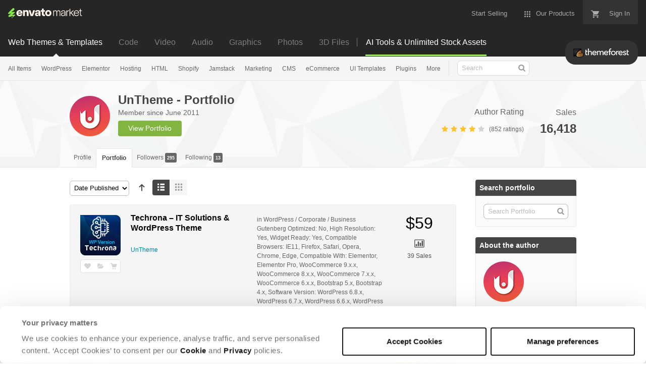

--- FILE ---
content_type: text/html; charset=utf-8
request_url: https://themeforest.net/user/untheme/portfolio
body_size: 33847
content:
<!doctype html>
<!--[if IE 9]> <html class="no-js ie9 fixed-layout" lang="en"> <![endif]-->
<!--[if gt IE 9]><!--> <html class="no-js " lang="en"> <!--<![endif]-->
  <head>
    <meta charset="utf-8">
  <script nonce="8OPiEokWPknsbzfEolkpQA==">
//<![CDATA[
  window.DATADOG_CONFIG = {
    clientToken: 'puba7a42f353afa86efd9e11ee56e5fc8d9',
    applicationId: '8561f3f6-5252-482b-ba9f-2bbb1b009106',
    site: 'datadoghq.com',
    service: 'marketplace',
    env: 'production',
    version: 'aa55f2febd47c0556c95145ec7fac84250f5486a',
    sessionSampleRate: 0.2,
    sessionReplaySampleRate: 5
  };

//]]>
</script>


<meta content="origin-when-cross-origin" name="referrer" />

<link rel="dns-prefetch" href="//s3.envato.com" />
<link rel="preload" href="https://public-assets.envato-static.com/assets/generated_sprites/logos-20f56d7ae7a08da2c6698db678490c591ce302aedb1fcd05d3ad1e1484d3caf9.png" as="image" />
<link rel="preload" href="https://public-assets.envato-static.com/assets/generated_sprites/common-5af54247f3a645893af51456ee4c483f6530608e9c15ca4a8ac5a6e994d9a340.png" as="image" />


<title>UnTheme - Portfolio | ThemeForest</title>

<meta name="description" content="The #1 marketplace for premium website templates, including themes for WordPress, Magento, Drupal, Joomla, and more.  Create a website, fast.">

  <meta name="viewport" content="width=device-width,initial-scale=1">

<link rel="icon" type="image/x-icon" href="https://public-assets.envato-static.com/assets/icons/favicons/favicon-1147a1221bfa55e7ee6678c2566ccd7580fa564fe2172489284a1c0b1d8d595d.png" />
  <link rel="apple-touch-icon-precomposed" type="image/x-icon" href="https://public-assets.envato-static.com/assets/icons/favicons/apple-touch-icon-72x72-precomposed-ea6fb08063069270d41814bdcea6a36fee5fffaba8ec1f0be6ccf3ebbb63dddb.png" sizes="72x72" />
  <link rel="apple-touch-icon-precomposed" type="image/x-icon" href="https://public-assets.envato-static.com/assets/icons/favicons/apple-touch-icon-114x114-precomposed-bab982e452fbea0c6821ffac2547e01e4b78e1df209253520c7c4e293849c4d3.png" sizes="114x114" />
  <link rel="apple-touch-icon-precomposed" type="image/x-icon" href="https://public-assets.envato-static.com/assets/icons/favicons/apple-touch-icon-120x120-precomposed-8275dc5d1417e913b7bd8ad048dccd1719510f0ca4434f139d675172c1095386.png" sizes="120x120" />
  <link rel="apple-touch-icon-precomposed" type="image/x-icon" href="https://public-assets.envato-static.com/assets/icons/favicons/apple-touch-icon-144x144-precomposed-c581101b4f39d1ba1c4a5e45edb6b3418847c5c387b376930c6a9922071c8148.png" sizes="144x144" />
<link rel="apple-touch-icon-precomposed" type="image/x-icon" href="https://public-assets.envato-static.com/assets/icons/favicons/apple-touch-icon-precomposed-c581101b4f39d1ba1c4a5e45edb6b3418847c5c387b376930c6a9922071c8148.png" />

  <link rel="stylesheet" href="https://public-assets.envato-static.com/assets/market/core/index-0e7208420b5c0370ce58b54120d43ed6160229d5153638c235ffd21bffa3b6a5.css" media="all" />
  <link rel="stylesheet" href="https://public-assets.envato-static.com/assets/market/pages/default/index-bc0f9ebf1325995048db8d92227dd04bb29008cca2b6953a45ed79e3c50eea93.css" media="all" />


<script src="https://public-assets.envato-static.com/assets/components/brand_neue_tokens-3647ccb350ec80eb4f842ff0b6e6441c87b920ede2ad70cff79790c873711182.js" nonce="8OPiEokWPknsbzfEolkpQA==" defer="defer"></script>

<meta name="theme-color" content="#333333">

  <meta name="yandex-verification" content="58faa6ff34c071e6" />
  <meta name="baidu-site-verification" content="x0xoFSsC7y" />

<link rel="canonical" href="https://themeforest.net/user/untheme/portfolio" />

<script type="application/ld+json">
{
  "@context": "http://schema.org",
  "@type": "WebSite",
  "name": "ThemeForest",
  "url": "https://themeforest.net"
}
</script>





<script nonce="8OPiEokWPknsbzfEolkpQA==">
//<![CDATA[
  window.dataLayer = window.dataLayer || [];

//]]>
</script>
<meta name="bingbot" content="nocache">

      <meta property="og:title" content="UnTheme - Portfolio | ThemeForest" />
  <meta property="og:type" content="website" />
  <meta property="og:url" content="https://themeforest.net/user/untheme/portfolio" />
  <meta property="og:image" content="https://public-assets.envato-static.com/assets/logos/marketplaces/200px/ThemeForest-955466140a6f75d50ba4a640246e79e90d9b529e6897462c9f7f15c354b8ae08.png" />
  <meta property="og:description" content="The #1 marketplace for premium website templates, including themes for WordPress, Magento, Drupal, Joomla, and more.  Create a website, fast." />
  <meta property="og:site_name" content="ThemeForest" />
  <meta property="fb:admins" content="580836304" />


<meta name="csrf-param" content="authenticity_token" />
<meta name="csrf-token" content="5c6IOGKEe-HyB9o1VRc0RCPMDOE8dWXyLsDIeeXkM4rm1EzkLlsMhVFTEl557Zu33gU2qvxQfIWTXgdVwQp2LQ" />

<meta name="turbo-visit-control" content="reload">







    <script type="text/plain" nonce="8OPiEokWPknsbzfEolkpQA==" data-cookieconsent="statistics">
//<![CDATA[
      var container_env_param = "";
      (function(w,d,s,l,i) {
      w[l]=w[l]||[];w[l].push({'gtm.start':
      new Date().getTime(),event:'gtm.js'});
      var f=d.getElementsByTagName(s)[0],
      j=d.createElement(s),dl=l!='dataLayer'?'&l='+l:'';
      j.async=true;j.src='https://www.googletagmanager.com/gtm.js?id='+i+dl+container_env_param;
      f.parentNode.insertBefore(j,f);
      })(window,document,'script','dataLayer','GTM-W8KL5Q5');

//]]>
</script>
    <script type="text/plain" nonce="8OPiEokWPknsbzfEolkpQA==" data-cookieconsent="marketing">
//<![CDATA[
      var gtmId = 'GTM-KGCDGPL6';
      var container_env_param = "";
      // Google Tag Manager Tracking Code
      (function(w,d,s,l,i) {
        w[l]=w[l]||[];w[l].push({'gtm.start':
          new Date().getTime(),event:'gtm.js'});
        var f=d.getElementsByTagName(s)[0],
          j=d.createElement(s),dl=l!='dataLayer'?'&l='+l:'';
        j.async=true;j.src='https://www.googletagmanager.com/gtm.js?id='+i+dl+container_env_param;
        f.parentNode.insertBefore(j,f);
      })(window,document,'script','dataLayer', gtmId);



//]]>
</script>


    <script src="https://public-assets.envato-static.com/assets/market/core/head-d4f3da877553664cb1d5ed45cb42c6ec7e6b00d0c4d164be8747cfd5002a24eb.js" nonce="8OPiEokWPknsbzfEolkpQA=="></script>
  </head>
  <body
    class="color-scheme-light susy-layout-enabled"
    data-view="app impressionTracker"
    data-responsive="true"
    data-user-signed-in="false"
  >
    <script nonce="8OPiEokWPknsbzfEolkpQA==">
//<![CDATA[
    var gtmConfig = {}

//]]>
</script>

    <!--[if lte IE 8]>
  <div style="color:#fff;background:#f00;padding:20px;text-align:center;">
    ThemeForest no longer actively supports this version of Internet Explorer. We suggest that you <a href="https://windows.microsoft.com/en-us/internet-explorer/download-ie" style="color:#fff;text-decoration:underline;">upgrade to a newer version</a> or <a href="https://browsehappy.com/" style="color:#fff;text-decoration:underline;">try a different browser</a>.
  </div>
<![endif]-->

    <script src="https://public-assets.envato-static.com/assets/gtm_measurements-e947ca32625d473f817a542e5e32d96fb8c283f28fca4cb018a92c05fc3074d6.js" nonce="8OPiEokWPknsbzfEolkpQA=="></script>
        <noscript>
      <iframe
        src="https://www.googletagmanager.com/ns.html?id=GTM-W8KL5Q5"
        height="0"
        width="0"
        style="display:none;visibility:hidden"
      >
      </iframe>
    </noscript>

        <noscript>
      <iframe
        src="https://www.googletagmanager.com/ns.html?id=GTM-KGCDGPL6"
        height="0"
        width="0"
        style="display:none;visibility:hidden"
      >
      </iframe>
    </noscript>


    <script nonce="8OPiEokWPknsbzfEolkpQA==">
//<![CDATA[
  (function() {
    function normalizeAttributeValue(value) {
      if (value === undefined || value === null) return undefined

      var normalizedValue

      if (Array.isArray(value)) {
        normalizedValue = normalizedValue || value
          .map(normalizeAttributeValue)
          .filter(Boolean)
          .join(', ')
      }

      normalizedValue = normalizedValue || value
        .toString()
        .toLowerCase()
        .trim()
        .replace(/&amp;/g, '&')
        .replace(/&#39;/g, "'")
        .replace(/\s+/g, ' ')

      if (normalizedValue === '') return undefined
      return normalizedValue
    }

    var pageAttributes = {
      app_name: normalizeAttributeValue('Marketplace'),
      app_env: normalizeAttributeValue('production'),
      app_version: normalizeAttributeValue('aa55f2febd47c0556c95145ec7fac84250f5486a'),
      page_type: normalizeAttributeValue('author portfolio'),
      page_location: window.location.href,
      page_title: document.title,
      page_referrer: document.referrer,
      ga_param: normalizeAttributeValue(''),
      event_attributes: null,
      user_attributes: {
        user_id: normalizeAttributeValue(''),
        market_user_id: normalizeAttributeValue(''),
      }
    }
    dataLayer.push(pageAttributes)

    dataLayer.push({
      event: 'analytics_ready',
      event_attributes: {
        event_type: 'user',
        custom_timestamp: Date.now()
      }
    })
  })();

//]]>
</script>

    <div class="page">
        <div class="page__off-canvas--left overflow">
          <div class="off-canvas-left js-off-canvas-left">
  <div class="off-canvas-left__top">
    <a href="https://themeforest.net">Envato Market</a>
  </div>

  <div class="off-canvas-left__current-site -color-themeforest">
  <span class="off-canvas-left__site-title">
    Web Themes &amp; Templates
  </span>

  <a class="off-canvas-left__current-site-toggle -white-arrow -color-themeforest" data-view="dropdown" data-dropdown-target=".off-canvas-left__sites" href="#"></a>
</div>

<div class="off-canvas-left__sites is-hidden" id="off-canvas-sites">
    <a class="off-canvas-left__site" href="https://codecanyon.net/?auto_signin=true">
      <span class="off-canvas-left__site-title">
        Code
      </span>
      <i class="e-icon -icon-right-open"></i>
</a>    <a class="off-canvas-left__site" href="https://videohive.net/?auto_signin=true">
      <span class="off-canvas-left__site-title">
        Video
      </span>
      <i class="e-icon -icon-right-open"></i>
</a>    <a class="off-canvas-left__site" href="https://audiojungle.net/?auto_signin=true">
      <span class="off-canvas-left__site-title">
        Audio
      </span>
      <i class="e-icon -icon-right-open"></i>
</a>    <a class="off-canvas-left__site" href="https://graphicriver.net/?auto_signin=true">
      <span class="off-canvas-left__site-title">
        Graphics
      </span>
      <i class="e-icon -icon-right-open"></i>
</a>    <a class="off-canvas-left__site" href="https://photodune.net/?auto_signin=true">
      <span class="off-canvas-left__site-title">
        Photos
      </span>
      <i class="e-icon -icon-right-open"></i>
</a>    <a class="off-canvas-left__site" href="https://3docean.net/?auto_signin=true">
      <span class="off-canvas-left__site-title">
        3D Files
      </span>
      <i class="e-icon -icon-right-open"></i>
</a></div>

  <div class="off-canvas-left__search">
  <form id="search" action="/category/all" accept-charset="UTF-8" method="get">
    <div class="search-field -border-none">
      <div class="search-field__input">
        <input id="term" name="term" type="search" placeholder="Search" class="search-field__input-field" />
      </div>
      <button class="search-field__button" type="submit">
        <i class="e-icon -icon-search"><span class="e-icon__alt">Search</span></i>
      </button>
    </div>
</form></div>

  <ul>

    <li>
        <a class="off-canvas-category-link" data-view="dropdown" data-dropdown-target="#off-canvas-all-items" href="/category/all">
          All Items
</a>
        <ul class="is-hidden" id="off-canvas-all-items">
            <li>
              <a class="off-canvas-category-link--sub" href="/top-sellers">Popular Files</a>
            </li>
            <li>
              <a class="off-canvas-category-link--sub" href="/feature">Featured Files</a>
            </li>
            <li>
              <a class="off-canvas-category-link--sub" href="/category/all?date=this-month&amp;sort=sales">Top New Files</a>
            </li>
            <li>
              <a class="off-canvas-category-link--sub" href="/follow_feed">Follow Feed</a>
            </li>
            <li>
              <a class="off-canvas-category-link--sub" href="/authors/top">Top Authors</a>
            </li>
            <li>
              <a class="off-canvas-category-link--sub" href="/page/top_new_sellers">Top New Authors</a>
            </li>
            <li>
              <a class="off-canvas-category-link--sub" href="/collections">Public Collections</a>
            </li>
            <li>
              <a class="off-canvas-category-link--sub" href="/category">View All Categories</a>
            </li>
        </ul>

    </li>
    <li>
        <a class="off-canvas-category-link" data-view="dropdown" data-dropdown-target="#off-canvas-wordpress" href="/category/wordpress">
          WordPress
</a>
        <ul class="is-hidden" id="off-canvas-wordpress">
            <li>
              <a class="off-canvas-category-link--sub" href="/category/wordpress">Show all WordPress</a>
            </li>
            <li>
              <a class="off-canvas-category-link--sub" href="/popular_item/by_category?category=wordpress">Popular Items</a>
            </li>
            <li>
              <a class="off-canvas-category-link--sub" href="/category/wordpress/blog-magazine">Blog / Magazine</a>
            </li>
            <li>
              <a class="off-canvas-category-link--sub" href="/category/wordpress/buddypress">BuddyPress</a>
            </li>
            <li>
              <a class="off-canvas-category-link--sub" href="/category/wordpress/corporate">Corporate</a>
            </li>
            <li>
              <a class="off-canvas-category-link--sub" href="/category/wordpress/creative">Creative</a>
            </li>
            <li>
              <a class="off-canvas-category-link--sub" href="/category/wordpress/corporate/directory-listings">Directory &amp; Listings</a>
            </li>
            <li>
              <a class="off-canvas-category-link--sub" href="/category/wordpress/ecommerce">eCommerce</a>
            </li>
            <li>
              <a class="off-canvas-category-link--sub" href="/category/wordpress/education">Education</a>
            </li>
            <li>
              <a class="off-canvas-category-link--sub" href="/attributes/compatible-with/elementor">Elementor</a>
            </li>
            <li>
              <a class="off-canvas-category-link--sub" href="/category/wordpress/entertainment">Entertainment</a>
            </li>
            <li>
              <a class="off-canvas-category-link--sub" href="/category/wordpress/mobile">Mobile</a>
            </li>
            <li>
              <a class="off-canvas-category-link--sub" href="/category/wordpress/nonprofit">Nonprofit</a>
            </li>
            <li>
              <a class="off-canvas-category-link--sub" href="/category/wordpress/real-estate">Real Estate</a>
            </li>
            <li>
              <a class="off-canvas-category-link--sub" href="/category/wordpress/retail">Retail</a>
            </li>
            <li>
              <a class="off-canvas-category-link--sub" href="/category/wordpress/technology">Technology</a>
            </li>
            <li>
              <a class="off-canvas-category-link--sub" href="/category/wordpress/wedding">Wedding</a>
            </li>
            <li>
              <a class="off-canvas-category-link--sub" href="/category/wordpress/miscellaneous">Miscellaneous</a>
            </li>
            <li>
              <a class="off-canvas-category-link--sub" href="https://codecanyon.net/category/wordpress">WordPress Plugins</a>
            </li>
        </ul>

    </li>
    <li>
        <a class="off-canvas-category-link" data-view="dropdown" data-dropdown-target="#off-canvas-elementor" href="/elementor">
          Elementor
</a>
        <ul class="is-hidden" id="off-canvas-elementor">
            <li>
              <a class="off-canvas-category-link--sub" href="/category/template-kits/elementor?sort=trending">Template Kits</a>
            </li>
            <li>
              <a class="off-canvas-category-link--sub" href="https://codecanyon.net/category/wordpress?compatible_with=Elementor&amp;sort=trending&amp;term=elementor">Plugins</a>
            </li>
            <li>
              <a class="off-canvas-category-link--sub" href="/search/elementor?compatible_with=Elementor&amp;sort=trending">Themes</a>
            </li>
        </ul>

    </li>
    <li>

        <a class="off-canvas-category-link--empty" href="/wordpress-hosting">
          Hosting
</a>
    </li>
    <li>
        <a class="off-canvas-category-link" data-view="dropdown" data-dropdown-target="#off-canvas-html" href="/category/site-templates">
          HTML
</a>
        <ul class="is-hidden" id="off-canvas-html">
            <li>
              <a class="off-canvas-category-link--sub" href="/category/site-templates">Show all HTML</a>
            </li>
            <li>
              <a class="off-canvas-category-link--sub" href="/popular_item/by_category?category=site-templates">Popular Items</a>
            </li>
            <li>
              <a class="off-canvas-category-link--sub" href="/category/site-templates/admin-templates">Admin Templates</a>
            </li>
            <li>
              <a class="off-canvas-category-link--sub" href="/category/site-templates/corporate">Corporate</a>
            </li>
            <li>
              <a class="off-canvas-category-link--sub" href="/category/site-templates/creative">Creative</a>
            </li>
            <li>
              <a class="off-canvas-category-link--sub" href="/category/site-templates/entertainment">Entertainment</a>
            </li>
            <li>
              <a class="off-canvas-category-link--sub" href="/category/site-templates/mobile">Mobile</a>
            </li>
            <li>
              <a class="off-canvas-category-link--sub" href="/category/site-templates/nonprofit">Nonprofit</a>
            </li>
            <li>
              <a class="off-canvas-category-link--sub" href="/category/site-templates/personal">Personal</a>
            </li>
            <li>
              <a class="off-canvas-category-link--sub" href="/category/site-templates/retail">Retail</a>
            </li>
            <li>
              <a class="off-canvas-category-link--sub" href="/category/site-templates/specialty-pages">Specialty Pages</a>
            </li>
            <li>
              <a class="off-canvas-category-link--sub" href="/category/site-templates/technology">Technology</a>
            </li>
            <li>
              <a class="off-canvas-category-link--sub" href="/category/site-templates/wedding">Wedding</a>
            </li>
            <li>
              <a class="off-canvas-category-link--sub" href="/category/site-templates/miscellaneous">Miscellaneous</a>
            </li>
        </ul>

    </li>
    <li>
        <a class="off-canvas-category-link" data-view="dropdown" data-dropdown-target="#off-canvas-shopify" href="/category/ecommerce/shopify">
          Shopify
</a>
        <ul class="is-hidden" id="off-canvas-shopify">
            <li>
              <a class="off-canvas-category-link--sub" href="/category/ecommerce/shopify">Show all Shopify</a>
            </li>
            <li>
              <a class="off-canvas-category-link--sub" href="/popular_item/by_category?category=ecommerce/shopify">Popular Items</a>
            </li>
            <li>
              <a class="off-canvas-category-link--sub" href="/category/ecommerce/shopify/fashion">Fashion</a>
            </li>
            <li>
              <a class="off-canvas-category-link--sub" href="/category/ecommerce/shopify/shopping">Shopping</a>
            </li>
            <li>
              <a class="off-canvas-category-link--sub" href="/category/ecommerce/shopify/health-beauty">Health &amp; Beauty</a>
            </li>
            <li>
              <a class="off-canvas-category-link--sub" href="/category/ecommerce/shopify/technology">Technology</a>
            </li>
            <li>
              <a class="off-canvas-category-link--sub" href="/category/ecommerce/shopify/entertainment">Entertainment</a>
            </li>
            <li>
              <a class="off-canvas-category-link--sub" href="/category/ecommerce/shopify/miscellaneous">Miscellaneous</a>
            </li>
        </ul>

    </li>
    <li>

        <a class="off-canvas-category-link--empty" href="/category/jamstack">
          Jamstack
</a>
    </li>
    <li>
        <a class="off-canvas-category-link" data-view="dropdown" data-dropdown-target="#off-canvas-marketing" href="/category/marketing">
          Marketing
</a>
        <ul class="is-hidden" id="off-canvas-marketing">
            <li>
              <a class="off-canvas-category-link--sub" href="/category/marketing">Show all Marketing</a>
            </li>
            <li>
              <a class="off-canvas-category-link--sub" href="/popular_item/by_category?category=marketing">Popular Items</a>
            </li>
            <li>
              <a class="off-canvas-category-link--sub" href="/category/marketing/email-templates">Email Templates</a>
            </li>
            <li>
              <a class="off-canvas-category-link--sub" href="/category/marketing/landing-pages">Landing Pages</a>
            </li>
            <li>
              <a class="off-canvas-category-link--sub" href="/category/marketing/unbounce-landing-pages">Unbounce Landing Pages</a>
            </li>
        </ul>

    </li>
    <li>
        <a class="off-canvas-category-link" data-view="dropdown" data-dropdown-target="#off-canvas-cms" href="/category/cms-themes">
          CMS
</a>
        <ul class="is-hidden" id="off-canvas-cms">
            <li>
              <a class="off-canvas-category-link--sub" href="/category/cms-themes">Show all CMS</a>
            </li>
            <li>
              <a class="off-canvas-category-link--sub" href="/popular_item/by_category?category=cms-themes">Popular Items</a>
            </li>
            <li>
              <a class="off-canvas-category-link--sub" href="/category/cms-themes/concrete5">Concrete5</a>
            </li>
            <li>
              <a class="off-canvas-category-link--sub" href="/category/cms-themes/drupal">Drupal</a>
            </li>
            <li>
              <a class="off-canvas-category-link--sub" href="/category/cms-themes/hubspot-cms-hub">HubSpot CMS Hub</a>
            </li>
            <li>
              <a class="off-canvas-category-link--sub" href="/category/cms-themes/joomla">Joomla</a>
            </li>
            <li>
              <a class="off-canvas-category-link--sub" href="/category/cms-themes/modx-themes">MODX Themes</a>
            </li>
            <li>
              <a class="off-canvas-category-link--sub" href="/category/cms-themes/moodle">Moodle</a>
            </li>
            <li>
              <a class="off-canvas-category-link--sub" href="/category/cms-themes/webflow">Webflow</a>
            </li>
            <li>
              <a class="off-canvas-category-link--sub" href="/category/cms-themes/weebly">Weebly</a>
            </li>
            <li>
              <a class="off-canvas-category-link--sub" href="/category/cms-themes/miscellaneous">Miscellaneous</a>
            </li>
        </ul>

    </li>
    <li>
        <a class="off-canvas-category-link" data-view="dropdown" data-dropdown-target="#off-canvas-ecommerce" href="/category/ecommerce">
          eCommerce
</a>
        <ul class="is-hidden" id="off-canvas-ecommerce">
            <li>
              <a class="off-canvas-category-link--sub" href="/category/ecommerce">Show all eCommerce</a>
            </li>
            <li>
              <a class="off-canvas-category-link--sub" href="/popular_item/by_category?category=ecommerce">Popular Items</a>
            </li>
            <li>
              <a class="off-canvas-category-link--sub" href="/category/wordpress/ecommerce/woocommerce">WooCommerce</a>
            </li>
            <li>
              <a class="off-canvas-category-link--sub" href="/category/ecommerce/bigcommerce">BigCommerce</a>
            </li>
            <li>
              <a class="off-canvas-category-link--sub" href="/attributes/compatible-with/Drupal%20Commerce?sort=date">Drupal Commerce</a>
            </li>
            <li>
              <a class="off-canvas-category-link--sub" href="/search?compatible_with=Easy+Digital+Downloads">Easy Digital Downloads</a>
            </li>
            <li>
              <a class="off-canvas-category-link--sub" href="/attributes/themeforest-files-included/ecwid%20css%20files">Ecwid</a>
            </li>
            <li>
              <a class="off-canvas-category-link--sub" href="/category/ecommerce/magento">Magento</a>
            </li>
            <li>
              <a class="off-canvas-category-link--sub" href="/category/ecommerce/opencart">OpenCart</a>
            </li>
            <li>
              <a class="off-canvas-category-link--sub" href="/category/ecommerce/prestashop">PrestaShop</a>
            </li>
            <li>
              <a class="off-canvas-category-link--sub" href="/category/ecommerce/shopify">Shopify</a>
            </li>
            <li>
              <a class="off-canvas-category-link--sub" href="/attributes/compatible-with/Ubercart?sort=date">Ubercart</a>
            </li>
            <li>
              <a class="off-canvas-category-link--sub" href="/category/cms-themes/joomla/virtuemart">VirtueMart</a>
            </li>
            <li>
              <a class="off-canvas-category-link--sub" href="/category/ecommerce/zen-cart">Zen Cart</a>
            </li>
            <li>
              <a class="off-canvas-category-link--sub" href="/category/ecommerce/miscellaneous">Miscellaneous</a>
            </li>
        </ul>

    </li>
    <li>
        <a class="off-canvas-category-link" data-view="dropdown" data-dropdown-target="#off-canvas-ui-templates" href="/category/ui-templates">
          UI Templates
</a>
        <ul class="is-hidden" id="off-canvas-ui-templates">
            <li>
              <a class="off-canvas-category-link--sub" href="/popular_item/by_category?category=ui-templates">Popular Items</a>
            </li>
            <li>
              <a class="off-canvas-category-link--sub" href="/category/ui-templates/figma">Figma</a>
            </li>
            <li>
              <a class="off-canvas-category-link--sub" href="/category/ui-templates/adobe-xd">Adobe XD</a>
            </li>
            <li>
              <a class="off-canvas-category-link--sub" href="/category/ui-templates/photoshop">Photoshop</a>
            </li>
            <li>
              <a class="off-canvas-category-link--sub" href="/category/ui-templates/sketch">Sketch</a>
            </li>
        </ul>

    </li>
    <li>

        <a class="off-canvas-category-link--empty" href="https://codecanyon.net/category/wordpress">
          Plugins
</a>
    </li>
    <li>
        <a class="off-canvas-category-link" data-view="dropdown" data-dropdown-target="#off-canvas-more" href="/category">
          More
</a>
        <ul class="is-hidden" id="off-canvas-more">
            <li>
              <a class="off-canvas-category-link--sub" href="/category/blogging">Blogging</a>
            </li>
            <li>
              <a class="off-canvas-category-link--sub" href="/category/courses">Courses</a>
            </li>
            <li>
              <a class="off-canvas-category-link--sub" href="/attributes/compatible-with/facebook">Facebook Templates</a>
            </li>
            <li>
              <a class="off-canvas-category-link--sub" href="https://elements.envato.com/extensions/wordpress">Free Elementor Templates</a>
            </li>
            <li>
              <a class="off-canvas-category-link--sub" href="/category/forums">Forums</a>
            </li>
            <li>
              <a class="off-canvas-category-link--sub" href="/category/blogging/ghost-themes">Ghost Themes</a>
            </li>
            <li>
              <a class="off-canvas-category-link--sub" href="/category/blogging/tumblr">Tumblr</a>
            </li>
            <li>
              <a class="off-canvas-category-link--sub external-link elements-nav__category-link" target="_blank" data-analytics-view-payload="{&quot;eventName&quot;:&quot;view_promotion&quot;,&quot;contextDetail&quot;:&quot;sub nav&quot;,&quot;ecommerce&quot;:{&quot;promotionId&quot;:&quot;Unlimited Creative Assets&quot;,&quot;promotionName&quot;:&quot;Unlimited Creative Assets&quot;,&quot;promotionType&quot;:&quot;elements referral&quot;}}" data-analytics-click-payload="{&quot;eventName&quot;:&quot;select_promotion&quot;,&quot;contextDetail&quot;:&quot;sub nav&quot;,&quot;ecommerce&quot;:{&quot;promotionId&quot;:&quot;Unlimited Creative Assets&quot;,&quot;promotionName&quot;:&quot;Unlimited Creative Assets&quot;,&quot;promotionType&quot;:&quot;elements referral&quot;}}" href="https://elements.envato.com/all-items/?utm_campaign=elements_mkt-nav_child&amp;utm_content=tf_all-items&amp;utm_medium=referral&amp;utm_source=themeforest.net">Unlimited Creative Assets</a>
            </li>
        </ul>

    </li>

    <li>
  <a class="elements-nav__category-link external-link" target="_blank" data-analytics-view-payload="{&quot;eventName&quot;:&quot;view_promotion&quot;,&quot;contextDetail&quot;:&quot;site switcher&quot;,&quot;ecommerce&quot;:{&quot;promotionId&quot;:&quot;switcher_mobile_DEC2025&quot;,&quot;promotionName&quot;:&quot;switcher_mobile_DEC2025&quot;,&quot;promotionType&quot;:&quot;elements referral&quot;}}" data-analytics-click-payload="{&quot;eventName&quot;:&quot;select_promotion&quot;,&quot;contextDetail&quot;:&quot;site switcher&quot;,&quot;ecommerce&quot;:{&quot;promotionId&quot;:&quot;switcher_mobile_DEC2025&quot;,&quot;promotionName&quot;:&quot;switcher_mobile_DEC2025&quot;,&quot;promotionType&quot;:&quot;elements referral&quot;}}" href="https://elements.envato.com/?utm_campaign=switcher_mobile_DEC2025&amp;utm_medium=referral&amp;utm_source=themeforest.net">Unlimited Downloads</a>
</li>

</ul>

</div>

        </div>

        <div class="page__off-canvas--right overflow">
          <div class="off-canvas-right">
    <a class="off-canvas-right__link--cart" href="/cart">
  Guest Cart
  <div class="shopping-cart-summary is-empty" data-view="cartCount">
    <span class="js-cart-summary-count shopping-cart-summary__count">0</span>
    <i class="e-icon -icon-cart"></i>
  </div>
</a>
<a class="off-canvas-right__link" href="/sign_up">
  Create an Envato Account
  <i class="e-icon -icon-envato"></i>
</a>
<a class="off-canvas-right__link" href="/sign_in">
  Sign In
  <i class="e-icon -icon-login"></i>
</a>
</div>

        </div>

      <div class="page__canvas">
        <div class="canvas">
          <div class="canvas__header">

            <header class="site-header">
                <div class="site-header__mini is-hidden-desktop">
                  <div class="header-mini">
  <div class="header-mini__button--cart">
    <a class="btn btn--square" href="/cart">
      <svg width="14px"
     height="14px"
     viewBox="0 0 14 14"
     class="header-mini__button-cart-icon"
     xmlns="http://www.w3.org/2000/svg"
     aria-labelledby="title"
     role="img">
  <title>Cart</title>
  <path d="M 0.009 1.349 C 0.009 1.753 0.347 2.086 0.765 2.086 C 0.765 2.086 0.766 2.086 0.767 2.086 L 0.767 2.09 L 2.289 2.09 L 5.029 7.698 L 4.001 9.507 C 3.88 9.714 3.812 9.958 3.812 10.217 C 3.812 11.028 4.496 11.694 5.335 11.694 L 14.469 11.694 L 14.469 11.694 C 14.886 11.693 15.227 11.36 15.227 10.957 C 15.227 10.552 14.886 10.221 14.469 10.219 L 14.469 10.217 L 5.653 10.217 C 5.547 10.217 5.463 10.135 5.463 10.031 L 5.487 9.943 L 6.171 8.738 L 11.842 8.738 C 12.415 8.738 12.917 8.436 13.175 7.978 L 15.901 3.183 C 15.96 3.08 15.991 2.954 15.991 2.828 C 15.991 2.422 15.65 2.09 15.23 2.09 L 3.972 2.09 L 3.481 1.077 L 3.466 1.043 C 3.343 0.79 3.084 0.612 2.778 0.612 C 2.777 0.612 0.765 0.612 0.765 0.612 C 0.347 0.612 0.009 0.943 0.009 1.349 Z M 3.819 13.911 C 3.819 14.724 4.496 15.389 5.335 15.389 C 6.171 15.389 6.857 14.724 6.857 13.911 C 6.857 13.097 6.171 12.434 5.335 12.434 C 4.496 12.434 3.819 13.097 3.819 13.911 Z M 11.431 13.911 C 11.431 14.724 12.11 15.389 12.946 15.389 C 13.784 15.389 14.469 14.724 14.469 13.911 C 14.469 13.097 13.784 12.434 12.946 12.434 C 12.11 12.434 11.431 13.097 11.431 13.911 Z"></path>

</svg>


      <span class="is-hidden">Cart</span>
      <span class="header-mini__button-cart-cart-amount is-hidden"
            data-view="headerCartCount">
        0
      </span>
</a>  </div>
  <div class="header-mini__button--account">
    <a class="btn btn--square" data-view="offCanvasNavToggle" data-off-canvas="right" href="#account">
      <i class="e-icon -icon-person"></i>
      <span class="is-hidden">Account</span>
</a>  </div>

    <div class="header-mini__button--categories">
      <a class="btn btn--square" data-view="offCanvasNavToggle" data-off-canvas="left" href="#categories">
        <i class="e-icon -icon-hamburger"></i>
        <span class="is-hidden">Sites, Search &amp; Categories</span>
</a>    </div>

  <div class="header-mini__logo">
  <a href="https://themeforest.net/?auto_signin=true">
    <img alt="ThemeForest" class="header-mini__logo--themeforest" src="https://public-assets.envato-static.com/assets/common/transparent-1px-1f61547480c17dc67dd9a6c38545a5911cc4a8024f6f3c0992e7c1c81fb37578.png" />
</a></div>


</div>

                </div>

              <div class="global-header is-hidden-tablet-and-below">

  <div class='grid-container -layout-wide'>
    <div class='global-header__wrapper'>
      <a href="https://themeforest.net">
        <img height="20" alt="Envato Market" class="global-header__logo" src="https://public-assets.envato-static.com/assets/logos/envato_market-dd390ae860330996644c1c109912d2bf63885fc075b87215ace9b5b4bdc71cc8.svg" />
</a>
      <nav class='global-header-menu' role='navigation'>
        <ul class='global-header-menu__list'>
            <li class='global-header-menu__list-item'>
              <a class="global-header-menu__link" href="https://author.envato.com">
                <span class='global-header-menu__link-text'>
                  Start Selling
                </span>
</a>            </li>


          <li data-view="globalHeaderMenuDropdownHandler" class='global-header-menu__list-item--with-dropdown'>
  <a data-lazy-load-trigger="mouseover" class="global-header-menu__link" href="#">
    <svg width="16px"
     height="16px"
     viewBox="0 0 16 16"
     class="global-header-menu__icon"
     xmlns="http://www.w3.org/2000/svg"
     aria-labelledby="title"
     role="img">
  <title>Menu</title>
  <path d="M3.5 2A1.5 1.5 0 0 1 5 3.5 1.5 1.5 0 0 1 3.5 5 1.5 1.5 0 0 1 2 3.5 1.5 1.5 0 0 1 3.5 2zM8 2a1.5 1.5 0 0 1 1.5 1.5A1.5 1.5 0 0 1 8 5a1.5 1.5 0 0 1-1.5-1.5A1.5 1.5 0 0 1 8 2zM12.5 2A1.5 1.5 0 0 1 14 3.5 1.5 1.5 0 0 1 12.5 5 1.5 1.5 0 0 1 11 3.5 1.5 1.5 0 0 1 12.5 2zM3.5 6.5A1.5 1.5 0 0 1 5 8a1.5 1.5 0 0 1-1.5 1.5A1.5 1.5 0 0 1 2 8a1.5 1.5 0 0 1 1.5-1.5zM8 6.5A1.5 1.5 0 0 1 9.5 8 1.5 1.5 0 0 1 8 9.5 1.5 1.5 0 0 1 6.5 8 1.5 1.5 0 0 1 8 6.5zM12.5 6.5A1.5 1.5 0 0 1 14 8a1.5 1.5 0 0 1-1.5 1.5A1.5 1.5 0 0 1 11 8a1.5 1.5 0 0 1 1.5-1.5zM3.5 11A1.5 1.5 0 0 1 5 12.5 1.5 1.5 0 0 1 3.5 14 1.5 1.5 0 0 1 2 12.5 1.5 1.5 0 0 1 3.5 11zM8 11a1.5 1.5 0 0 1 1.5 1.5A1.5 1.5 0 0 1 8 14a1.5 1.5 0 0 1-1.5-1.5A1.5 1.5 0 0 1 8 11zM12.5 11a1.5 1.5 0 0 1 1.5 1.5 1.5 1.5 0 0 1-1.5 1.5 1.5 1.5 0 0 1-1.5-1.5 1.5 1.5 0 0 1 1.5-1.5z"></path>

</svg>

    <span class='global-header-menu__link-text'>
      Our Products
    </span>
</a>
  <div class='global-header-menu__dropdown-container'>
    <div class='global-header-dropdown'>
      <ul class='global-header-dropdown__list'>
          <li>
            <a class="global-header-dropdown__link" data-analytics-view-payload="{&quot;eventName&quot;:&quot;view_promotion&quot;,&quot;contextDetail&quot;:&quot;product picker&quot;,&quot;ecommerce&quot;:{&quot;promotionId&quot;:&quot;elements_mkt-headernav_our_products_26AUG2024&quot;,&quot;promotionName&quot;:&quot;elements_mkt-headernav_our_products_26AUG2024&quot;,&quot;promotionType&quot;:&quot;elements referral&quot;}}" data-analytics-click-payload="{&quot;eventName&quot;:&quot;select_promotion&quot;,&quot;contextDetail&quot;:&quot;product picker&quot;,&quot;ecommerce&quot;:{&quot;promotionId&quot;:&quot;elements_mkt-headernav_our_products_26AUG2024&quot;,&quot;promotionName&quot;:&quot;elements_mkt-headernav_our_products_26AUG2024&quot;,&quot;promotionType&quot;:&quot;elements referral&quot;}}" title="The unlimited creative subscription" target="_blank" href="https://elements.envato.com?utm_source=envatomarket&amp;utm_medium=promos&amp;utm_campaign=elements_mkt-headernav_our_products_26AUG2024&amp;utm_content=headernav">
              <span data-src="https://public-assets.envato-static.com/assets/header/EnvatoElements-logo-4f70ffb865370a5fb978e9a1fc5bbedeeecdfceb8d0ebec2186aef4bee5db79d.svg" data-alt="Envato Elements" data-class="global-header-dropdown__product-logo" class="lazy-load-img global-header-dropdown__product-logo"></span>
                <span class="global-header-dropdown__link-text -decoration-none">The unlimited creative subscription</span>
</a>          </li>
          <li>
            <a class="global-header-dropdown__link" data-analytics-view-payload="{&quot;eventName&quot;:&quot;view_promotion&quot;,&quot;contextDetail&quot;:&quot;product picker&quot;,&quot;ecommerce&quot;:{&quot;promotionId&quot;:&quot;tutsplus_mkt-headernav_our_products_26AUG2024&quot;,&quot;promotionName&quot;:&quot;tutsplus_mkt-headernav_our_products_26AUG2024&quot;,&quot;promotionType&quot;:&quot;&quot;}}" data-analytics-click-payload="{&quot;eventName&quot;:&quot;select_promotion&quot;,&quot;contextDetail&quot;:&quot;product picker&quot;,&quot;ecommerce&quot;:{&quot;promotionId&quot;:&quot;tutsplus_mkt-headernav_our_products_26AUG2024&quot;,&quot;promotionName&quot;:&quot;tutsplus_mkt-headernav_our_products_26AUG2024&quot;,&quot;promotionType&quot;:&quot;&quot;}}" title="Free creative tutorials and courses" target="_blank" href="https://tutsplus.com?utm_source=envatomarket&amp;utm_medium=promos&amp;utm_campaign=tutsplus_mkt-headernav_our_products_26AUG2024&amp;&amp;utm_content=headernav">
              <span data-src="https://public-assets.envato-static.com/assets/header/EnvatoTuts-logo-5bb3e97bcf5ed243facca8a3dfada1cb1c916ab65d5ab88a541fbe9aface742b.svg" data-alt="Tuts+" data-class="global-header-dropdown__product-logo" class="lazy-load-img global-header-dropdown__product-logo"></span>
                <span class="global-header-dropdown__link-text -decoration-none">Free creative tutorials and courses</span>
</a>          </li>
          <li>
            <a class="global-header-dropdown__link" data-analytics-view-payload="{&quot;eventName&quot;:&quot;view_promotion&quot;,&quot;contextDetail&quot;:&quot;product picker&quot;,&quot;ecommerce&quot;:{&quot;promotionId&quot;:&quot;placeit_mkt-headernav_our_products_26AUG2024&quot;,&quot;promotionName&quot;:&quot;placeit_mkt-headernav_our_products_26AUG2024&quot;,&quot;promotionType&quot;:&quot;&quot;}}" data-analytics-click-payload="{&quot;eventName&quot;:&quot;select_promotion&quot;,&quot;contextDetail&quot;:&quot;product picker&quot;,&quot;ecommerce&quot;:{&quot;promotionId&quot;:&quot;placeit_mkt-headernav_our_products_26AUG2024&quot;,&quot;promotionName&quot;:&quot;placeit_mkt-headernav_our_products_26AUG2024&quot;,&quot;promotionType&quot;:&quot;&quot;}}" title="Customize mockups, design and video" target="_blank" href="https://placeit.net?utm_source=envatomarket&amp;utm_medium=promos&amp;utm_campaign=placeit_mkt-headernav_our_products_26AUG2024&amp;utm_content=headernav">
              <span data-src="https://public-assets.envato-static.com/assets/header/Placeit-logo-db4c3dfdec1cbc06ecfc092e600ff2712795f60ce4c50b32c93d450006d7ea8d.svg" data-alt="Placeit by Envato" data-class="global-header-dropdown__product-logo" class="lazy-load-img global-header-dropdown__product-logo"></span>
                <span class="global-header-dropdown__link-text -decoration-none">Customize mockups, design and video</span>
</a>          </li>
      </ul>

      <div class='global-header-dropdown-footer'>
        <ul>
            <li class='global-header-dropdown-footer__list-item'>
              Join the
              <a class="global-header-dropdown-footer__link" target="_blank" href="http://community.envato.com">
                Envato community
</a>            </li>
        </ul>
      </div>
    </div>
  </div>
</li>

          <li class='global-header-menu__list-item -background-light -border-radius'>
  <a id="spec-link-cart" class="global-header-menu__link h-pr1" href="/cart">

    <svg width="16px"
     height="16px"
     viewBox="0 0 16 16"
     class="global-header-menu__icon global-header-menu__icon-cart"
     xmlns="http://www.w3.org/2000/svg"
     aria-labelledby="title"
     role="img">
  <title>Cart</title>
  <path d="M 0.009 1.349 C 0.009 1.753 0.347 2.086 0.765 2.086 C 0.765 2.086 0.766 2.086 0.767 2.086 L 0.767 2.09 L 2.289 2.09 L 5.029 7.698 L 4.001 9.507 C 3.88 9.714 3.812 9.958 3.812 10.217 C 3.812 11.028 4.496 11.694 5.335 11.694 L 14.469 11.694 L 14.469 11.694 C 14.886 11.693 15.227 11.36 15.227 10.957 C 15.227 10.552 14.886 10.221 14.469 10.219 L 14.469 10.217 L 5.653 10.217 C 5.547 10.217 5.463 10.135 5.463 10.031 L 5.487 9.943 L 6.171 8.738 L 11.842 8.738 C 12.415 8.738 12.917 8.436 13.175 7.978 L 15.901 3.183 C 15.96 3.08 15.991 2.954 15.991 2.828 C 15.991 2.422 15.65 2.09 15.23 2.09 L 3.972 2.09 L 3.481 1.077 L 3.466 1.043 C 3.343 0.79 3.084 0.612 2.778 0.612 C 2.777 0.612 0.765 0.612 0.765 0.612 C 0.347 0.612 0.009 0.943 0.009 1.349 Z M 3.819 13.911 C 3.819 14.724 4.496 15.389 5.335 15.389 C 6.171 15.389 6.857 14.724 6.857 13.911 C 6.857 13.097 6.171 12.434 5.335 12.434 C 4.496 12.434 3.819 13.097 3.819 13.911 Z M 11.431 13.911 C 11.431 14.724 12.11 15.389 12.946 15.389 C 13.784 15.389 14.469 14.724 14.469 13.911 C 14.469 13.097 13.784 12.434 12.946 12.434 C 12.11 12.434 11.431 13.097 11.431 13.911 Z"></path>

</svg>


    <span class="global-header-menu__link-cart-amount is-hidden" data-view="headerCartCount" data-test-id="header_cart_count">0</span>
</a></li>

            <li class='global-header-menu__list-item -background-light -border-radius'>
    <a class="global-header-menu__link h-pl1" data-view="modalAjax" href="/sign_in">
      <span id="spec-user-username" class='global-header-menu__link-text'>
        Sign In
      </span>
</a>  </li>

        </ul>
      </nav>
    </div>
  </div>
</div>


              <div class="site-header__sites is-hidden-tablet-and-below">
                <div class="header-sites header-site-titles">
  <div class="grid-container -layout-wide">
    <nav class="header-site-titles__container">
        <div class="header-site-titles__site">
            <a class="header-site-titles__link t-link is-active" alt="Web Templates" href="https://themeforest.net/?auto_signin=true">Web Themes &amp; Templates</a>
        </div>
        <div class="header-site-titles__site">
            <a class="header-site-titles__link t-link" alt="Code" href="https://codecanyon.net/?auto_signin=true">Code</a>
        </div>
        <div class="header-site-titles__site">
            <a class="header-site-titles__link t-link" alt="Video" href="https://videohive.net/?auto_signin=true">Video</a>
        </div>
        <div class="header-site-titles__site">
            <a class="header-site-titles__link t-link" alt="Music" href="https://audiojungle.net/?auto_signin=true">Audio</a>
        </div>
        <div class="header-site-titles__site">
            <a class="header-site-titles__link t-link" alt="Graphics" href="https://graphicriver.net/?auto_signin=true">Graphics</a>
        </div>
        <div class="header-site-titles__site">
            <a class="header-site-titles__link t-link" alt="Photos" href="https://photodune.net/?auto_signin=true">Photos</a>
        </div>
        <div class="header-site-titles__site">
            <a class="header-site-titles__link t-link" alt="3D Files" href="https://3docean.net/?auto_signin=true">3D Files</a>
        </div>

      <div class="header-site-titles__site elements-nav__container">
  <a class="header-site-titles__link t-link elements-nav__main-link"
    href="https://elements.envato.com/?utm_campaign=elements_mkt-switcher_DEC2025&amp;utm_medium=referral&amp;utm_source=themeforest.net"
    target="_blank"
  >
    <span>
      AI Tools & Unlimited Stock Assets
    </span>
  </a>

  <a target="_blank" class="elements-nav__dropdown-container unique-selling-points__variant" data-analytics-view-payload="{&quot;eventName&quot;:&quot;view_promotion&quot;,&quot;contextDetail&quot;:&quot;site switcher&quot;,&quot;ecommerce&quot;:{&quot;promotionId&quot;:&quot;elements_mkt-switcher_DEC2025&quot;,&quot;promotionName&quot;:&quot;elements_mkt-switcher_DEC2025&quot;,&quot;promotionType&quot;:&quot;elements referral&quot;}}" data-analytics-click-payload="{&quot;eventName&quot;:&quot;select_promotion&quot;,&quot;contextDetail&quot;:&quot;site switcher&quot;,&quot;ecommerce&quot;:{&quot;promotionId&quot;:&quot;elements_mkt-switcher_DEC2025&quot;,&quot;promotionName&quot;:&quot;elements_mkt-switcher_DEC2025&quot;,&quot;promotionType&quot;:&quot;elements referral&quot;}}" href="https://elements.envato.com/?utm_campaign=elements_mkt-switcher_DEC2025&amp;utm_medium=referral&amp;utm_source=themeforest.net">
    <div class="elements-nav__main-panel">
      <img class="elements-nav__logo-container"
        loading="lazy"
        src="https://public-assets.envato-static.com/assets/header/EnvatoElements-logo-4f70ffb865370a5fb978e9a1fc5bbedeeecdfceb8d0ebec2186aef4bee5db79d.svg"
        alt="Elements logo"
        height="23"
        width="101"
        >

      <div class="elements-nav__punch-line">
        <h2>
          Your<span class="accent"> all-in-one</span> <br/>
          creative subscription
        </h2>
        <ul>
          <li>
            <img alt="Icon AI Lab" width="20" height="20" color="black" src="https://public-assets.envato-static.com/assets/icons/icon_ai_lab-392649db566978b164521b68847efa8d998c71724fc01e47d5133d007dd3feef.svg" />
              AI tools
          </li>
          <li>
            <img alt="Icon Perpetual" width="20" height="20" color="black" src="https://public-assets.envato-static.com/assets/icons/icon_perpetual-c6d2f6297b4fbc3e41afbc299858f29506f2900a7e10b5cdd9e967a6a96977e8.svg" />
            Unlimited stock assets
          </li>
          <li>Subscribe to Envato Elements</li>
        </ul>
        <button class="brand-neue-button brand-neue-button__open-in-new elements-nav__cta">Start now</button>
      </div>
    </div>
    <div class="elements-nav__secondary-panel">
      <img class="elements-nav__secondary-panel__collage"
        loading="lazy"
        src="https://public-assets.envato-static.com/assets/header/items-collage-1x-db3a4395c907a3306f099e7cbaf15b0221e0ea593140a0d479b036b119a5b274.png"
        srcset="https://public-assets.envato-static.com/assets/header/items-collage-2x-1e0334ccd058ccce2bcc4ccd04ad1e1ec2a708f89a013dc153aeaacd6cc3d7bf.png 2x"
        alt="Collage of Elements items"
      >
    </div>
</a></div>

      <div class="header-site-floating-logo__container">
        <div class=header-site-floating-logo__themeforest ></div>
      </div>
    </nav>
  </div>
</div>

              </div>

              <div class="site-header__categories is-hidden-tablet-and-below">
                <div class="header-categories">
  <div class="grid-container -layout-wide">
    <ul class="header-categories__links">
    <li class="header-categories__links-item">
      <a class="header-categories__main-link" data-view="touchOnlyDropdown" data-dropdown-target=".js-categories-0-dropdown" href="/category/all">

        All Items

</a>
        <div class="header-categories__links-dropdown js-categories-0-dropdown">
          <ul class="header-dropdown">
              <li>
                <a class="" href="/top-sellers">Popular Files</a>
              </li>
              <li>
                <a class="" href="/feature">Featured Files</a>
              </li>
              <li>
                <a class="" href="/category/all?date=this-month&amp;sort=sales">Top New Files</a>
              </li>
              <li>
                <a class="" href="/follow_feed">Follow Feed</a>
              </li>
              <li>
                <a class="" href="/authors/top">Top Authors</a>
              </li>
              <li>
                <a class="" href="/page/top_new_sellers">Top New Authors</a>
              </li>
              <li>
                <a class="" href="/collections">Public Collections</a>
              </li>
              <li>
                <a class="" href="/category">View All Categories</a>
              </li>
          </ul>
        </div>
    </li>
    <li class="header-categories__links-item">
      <a class="header-categories__main-link" data-view="touchOnlyDropdown" data-dropdown-target=".js-categories-1-dropdown" href="/category/wordpress">

        WordPress

</a>
        <div class="header-categories__links-dropdown js-categories-1-dropdown">
          <ul class="header-dropdown">
              <li>
                <a class=" header-dropdown__top" href="/popular_item/by_category?category=wordpress">Popular Items</a>
              </li>
              <li>
                <a class="" href="/category/wordpress/blog-magazine">Blog / Magazine</a>
              </li>
              <li>
                <a class="" href="/category/wordpress/buddypress">BuddyPress</a>
              </li>
              <li>
                <a class="" href="/category/wordpress/corporate">Corporate</a>
              </li>
              <li>
                <a class="" href="/category/wordpress/creative">Creative</a>
              </li>
              <li>
                <a class="" href="/category/wordpress/corporate/directory-listings">Directory &amp; Listings</a>
              </li>
              <li>
                <a class="" href="/category/wordpress/ecommerce">eCommerce</a>
              </li>
              <li>
                <a class="" href="/category/wordpress/education">Education</a>
              </li>
              <li>
                <a class="" href="/attributes/compatible-with/elementor">Elementor</a>
              </li>
              <li>
                <a class="" href="/category/wordpress/entertainment">Entertainment</a>
              </li>
              <li>
                <a class="" href="/category/wordpress/mobile">Mobile</a>
              </li>
              <li>
                <a class="" href="/category/wordpress/nonprofit">Nonprofit</a>
              </li>
              <li>
                <a class="" href="/category/wordpress/real-estate">Real Estate</a>
              </li>
              <li>
                <a class="" href="/category/wordpress/retail">Retail</a>
              </li>
              <li>
                <a class="" href="/category/wordpress/technology">Technology</a>
              </li>
              <li>
                <a class="" href="/category/wordpress/wedding">Wedding</a>
              </li>
              <li>
                <a class="" href="/category/wordpress/miscellaneous">Miscellaneous</a>
              </li>
              <li>
                <a class=" header-dropdown__bottom" href="https://codecanyon.net/category/wordpress">WordPress Plugins</a>
              </li>
          </ul>
        </div>
    </li>
    <li class="header-categories__links-item">
      <a class="header-categories__main-link" data-view="touchOnlyDropdown" data-dropdown-target=".js-categories-2-dropdown" href="/elementor">

        Elementor

</a>
        <div class="header-categories__links-dropdown js-categories-2-dropdown">
          <ul class="header-dropdown">
              <li>
                <a class="" href="/category/template-kits/elementor?sort=trending">Template Kits</a>
              </li>
              <li>
                <a class="" href="https://codecanyon.net/category/wordpress?compatible_with=Elementor&amp;sort=trending&amp;term=elementor">Plugins</a>
              </li>
              <li>
                <a class="" href="/search/elementor?compatible_with=Elementor&amp;sort=trending">Themes</a>
              </li>
          </ul>
        </div>
    </li>
    <li class="header-categories__links-item">
      <a class="header-categories__main-link header-categories__main-link--empty" href="/wordpress-hosting">

        Hosting

</a>
    </li>
    <li class="header-categories__links-item">
      <a class="header-categories__main-link" data-view="touchOnlyDropdown" data-dropdown-target=".js-categories-4-dropdown" href="/category/site-templates">

        HTML

</a>
        <div class="header-categories__links-dropdown js-categories-4-dropdown">
          <ul class="header-dropdown">
              <li>
                <a class=" header-dropdown__top" href="/popular_item/by_category?category=site-templates">Popular Items</a>
              </li>
              <li>
                <a class="" href="/category/site-templates/admin-templates">Admin Templates</a>
              </li>
              <li>
                <a class="" href="/category/site-templates/corporate">Corporate</a>
              </li>
              <li>
                <a class="" href="/category/site-templates/creative">Creative</a>
              </li>
              <li>
                <a class="" href="/category/site-templates/entertainment">Entertainment</a>
              </li>
              <li>
                <a class="" href="/category/site-templates/mobile">Mobile</a>
              </li>
              <li>
                <a class="" href="/category/site-templates/nonprofit">Nonprofit</a>
              </li>
              <li>
                <a class="" href="/category/site-templates/personal">Personal</a>
              </li>
              <li>
                <a class="" href="/category/site-templates/retail">Retail</a>
              </li>
              <li>
                <a class="" href="/category/site-templates/specialty-pages">Specialty Pages</a>
              </li>
              <li>
                <a class="" href="/category/site-templates/technology">Technology</a>
              </li>
              <li>
                <a class="" href="/category/site-templates/wedding">Wedding</a>
              </li>
              <li>
                <a class="" href="/category/site-templates/miscellaneous">Miscellaneous</a>
              </li>
          </ul>
        </div>
    </li>
    <li class="header-categories__links-item">
      <a class="header-categories__main-link" data-view="touchOnlyDropdown" data-dropdown-target=".js-categories-5-dropdown" href="/category/ecommerce/shopify">

        Shopify

</a>
        <div class="header-categories__links-dropdown js-categories-5-dropdown">
          <ul class="header-dropdown">
              <li>
                <a class=" header-dropdown__top" href="/popular_item/by_category?category=ecommerce/shopify">Popular Items</a>
              </li>
              <li>
                <a class="" href="/category/ecommerce/shopify/fashion">Fashion</a>
              </li>
              <li>
                <a class="" href="/category/ecommerce/shopify/shopping">Shopping</a>
              </li>
              <li>
                <a class="" href="/category/ecommerce/shopify/health-beauty">Health &amp; Beauty</a>
              </li>
              <li>
                <a class="" href="/category/ecommerce/shopify/technology">Technology</a>
              </li>
              <li>
                <a class="" href="/category/ecommerce/shopify/entertainment">Entertainment</a>
              </li>
              <li>
                <a class="" href="/category/ecommerce/shopify/miscellaneous">Miscellaneous</a>
              </li>
          </ul>
        </div>
    </li>
    <li class="header-categories__links-item">
      <a class="header-categories__main-link header-categories__main-link--empty" href="/category/jamstack">

        Jamstack

</a>
    </li>
    <li class="header-categories__links-item">
      <a class="header-categories__main-link" data-view="touchOnlyDropdown" data-dropdown-target=".js-categories-7-dropdown" href="/category/marketing">

        Marketing

</a>
        <div class="header-categories__links-dropdown js-categories-7-dropdown">
          <ul class="header-dropdown">
              <li>
                <a class=" header-dropdown__top" href="/popular_item/by_category?category=marketing">Popular Items</a>
              </li>
              <li>
                <a class="" href="/category/marketing/email-templates">Email Templates</a>
              </li>
              <li>
                <a class="" href="/category/marketing/landing-pages">Landing Pages</a>
              </li>
              <li>
                <a class="" href="/category/marketing/unbounce-landing-pages">Unbounce Landing Pages</a>
              </li>
          </ul>
        </div>
    </li>
    <li class="header-categories__links-item">
      <a class="header-categories__main-link" data-view="touchOnlyDropdown" data-dropdown-target=".js-categories-8-dropdown" href="/category/cms-themes">

        CMS

</a>
        <div class="header-categories__links-dropdown js-categories-8-dropdown">
          <ul class="header-dropdown">
              <li>
                <a class=" header-dropdown__top" href="/popular_item/by_category?category=cms-themes">Popular Items</a>
              </li>
              <li>
                <a class="" href="/category/cms-themes/concrete5">Concrete5</a>
              </li>
              <li>
                <a class="" href="/category/cms-themes/drupal">Drupal</a>
              </li>
              <li>
                <a class="" href="/category/cms-themes/hubspot-cms-hub">HubSpot CMS Hub</a>
              </li>
              <li>
                <a class="" href="/category/cms-themes/joomla">Joomla</a>
              </li>
              <li>
                <a class="" href="/category/cms-themes/modx-themes">MODX Themes</a>
              </li>
              <li>
                <a class="" href="/category/cms-themes/moodle">Moodle</a>
              </li>
              <li>
                <a class="" href="/category/cms-themes/webflow">Webflow</a>
              </li>
              <li>
                <a class="" href="/category/cms-themes/weebly">Weebly</a>
              </li>
              <li>
                <a class="" href="/category/cms-themes/miscellaneous">Miscellaneous</a>
              </li>
          </ul>
        </div>
    </li>
    <li class="header-categories__links-item">
      <a class="header-categories__main-link" data-view="touchOnlyDropdown" data-dropdown-target=".js-categories-9-dropdown" href="/category/ecommerce">

        eCommerce

</a>
        <div class="header-categories__links-dropdown js-categories-9-dropdown">
          <ul class="header-dropdown">
              <li>
                <a class=" header-dropdown__top" href="/popular_item/by_category?category=ecommerce">Popular Items</a>
              </li>
              <li>
                <a class="" href="/category/wordpress/ecommerce/woocommerce">WooCommerce</a>
              </li>
              <li>
                <a class="" href="/category/ecommerce/bigcommerce">BigCommerce</a>
              </li>
              <li>
                <a class="" href="/attributes/compatible-with/Drupal%20Commerce?sort=date">Drupal Commerce</a>
              </li>
              <li>
                <a class="" href="/search?compatible_with=Easy+Digital+Downloads">Easy Digital Downloads</a>
              </li>
              <li>
                <a class="" href="/attributes/themeforest-files-included/ecwid%20css%20files">Ecwid</a>
              </li>
              <li>
                <a class="" href="/category/ecommerce/magento">Magento</a>
              </li>
              <li>
                <a class="" href="/category/ecommerce/opencart">OpenCart</a>
              </li>
              <li>
                <a class="" href="/category/ecommerce/prestashop">PrestaShop</a>
              </li>
              <li>
                <a class="" href="/category/ecommerce/shopify">Shopify</a>
              </li>
              <li>
                <a class="" href="/attributes/compatible-with/Ubercart?sort=date">Ubercart</a>
              </li>
              <li>
                <a class="" href="/category/cms-themes/joomla/virtuemart">VirtueMart</a>
              </li>
              <li>
                <a class="" href="/category/ecommerce/zen-cart">Zen Cart</a>
              </li>
              <li>
                <a class="" href="/category/ecommerce/miscellaneous">Miscellaneous</a>
              </li>
          </ul>
        </div>
    </li>
    <li class="header-categories__links-item">
      <a class="header-categories__main-link" data-view="touchOnlyDropdown" data-dropdown-target=".js-categories-10-dropdown" href="/category/ui-templates">

        UI Templates

</a>
        <div class="header-categories__links-dropdown js-categories-10-dropdown">
          <ul class="header-dropdown">
              <li>
                <a class=" header-dropdown__top" href="/popular_item/by_category?category=ui-templates">Popular Items</a>
              </li>
              <li>
                <a class="" href="/category/ui-templates/figma">Figma</a>
              </li>
              <li>
                <a class="" href="/category/ui-templates/adobe-xd">Adobe XD</a>
              </li>
              <li>
                <a class="" href="/category/ui-templates/photoshop">Photoshop</a>
              </li>
              <li>
                <a class="" href="/category/ui-templates/sketch">Sketch</a>
              </li>
          </ul>
        </div>
    </li>
    <li class="header-categories__links-item">
      <a class="header-categories__main-link header-categories__main-link--empty" href="https://codecanyon.net/category/wordpress">

        Plugins

</a>
    </li>
    <li class="header-categories__links-item">
      <a class="header-categories__main-link" data-view="touchOnlyDropdown" data-dropdown-target=".js-categories-12-dropdown" href="/category">

        More

</a>
        <div class="header-categories__links-dropdown js-categories-12-dropdown">
          <ul class="header-dropdown">
              <li>
                <a class="" href="/category/blogging">Blogging</a>
              </li>
              <li>
                <a class="" href="/category/courses">Courses</a>
              </li>
              <li>
                <a class="" href="/attributes/compatible-with/facebook">Facebook Templates</a>
              </li>
              <li>
                <a class="" href="https://elements.envato.com/extensions/wordpress">Free Elementor Templates</a>
              </li>
              <li>
                <a class="" href="/category/forums">Forums</a>
              </li>
              <li>
                <a class="" href="/category/blogging/ghost-themes">Ghost Themes</a>
              </li>
              <li>
                <a class="" href="/category/blogging/tumblr">Tumblr</a>
              </li>
              <li>
                <a class=" header-dropdown__bottom elements-nav__category-link external-link--grey-40" target="_blank" data-analytics-view-payload="{&quot;eventName&quot;:&quot;view_promotion&quot;,&quot;contextDetail&quot;:&quot;sub nav&quot;,&quot;ecommerce&quot;:{&quot;promotionId&quot;:&quot;Unlimited Creative Assets&quot;,&quot;promotionName&quot;:&quot;Unlimited Creative Assets&quot;,&quot;promotionType&quot;:&quot;elements referral&quot;}}" data-analytics-click-payload="{&quot;eventName&quot;:&quot;select_promotion&quot;,&quot;contextDetail&quot;:&quot;sub nav&quot;,&quot;ecommerce&quot;:{&quot;promotionId&quot;:&quot;Unlimited Creative Assets&quot;,&quot;promotionName&quot;:&quot;Unlimited Creative Assets&quot;,&quot;promotionType&quot;:&quot;elements referral&quot;}}" href="https://elements.envato.com/all-items/?utm_campaign=elements_mkt-nav_child&amp;utm_content=tf_all-items&amp;utm_medium=referral&amp;utm_source=themeforest.net">Unlimited Creative Assets</a>
              </li>
          </ul>
        </div>
    </li>
</ul>

    <div class="header-categories__search">
  <form id="search" data-view="searchField" action="/category/all" accept-charset="UTF-8" method="get">
    <div class="search-field -border-light h-ml2">
      <div class="search-field__input">
        <input id="term" name="term" class="js-term search-field__input-field" type="search" placeholder="Search" />
      </div>
      <button class="search-field__button" type="submit">
        <i class="e-icon -icon-search"><span class="e-icon__alt">Search</span></i>
      </button>
    </div>
</form></div>

  </div>
</div>

              </div>
            </header>
          </div>

          <div class="js-canvas__body canvas__body">
              <div class="grid-container">
</div>




            <div class="content-main--basic" id="content">
              
              <div class="">
                

<section class="page-section h-pt3 h-mb3 h-pb0 -border-bottom -theme-elite">
  <div class="grid-container">
    <div class="user-info-header h-mb0">
      <div class="user-info-header__user-details">
      <span data-src="https://s3.envato.com/files/266925372/logo.png" data-width="80" data-height="80" data-alt="UnTheme" data-class="has-background" class="lazy-load-img user-info-header__user-profile-image-placeholder"></span>


  <div class="user-info-header__content h-ml2">
    <a class="t-link -decoration-none" href="/user/untheme">
      <h1 class="t-heading h-display-inlineblock h-m0 h-p0 -size-m">UnTheme - Portfolio</h1>
</a>

    <p class="t-body -size-m h-p0 h-mb0">
      Member since June 2011
    </p>

    <div class="user-info-header__cta-buttons">
        <a class="e-btn -color-primary h-mr1 h-display-inlineblock" href="/user/untheme/portfolio">View Portfolio</a>

    </div>
  </div>
</div>

        <div class="user-info-header__user-stats">
      <div class="user-info-header__stats-article h-mx2">
    <div class="rating-detailed">
      <div class="user-info-header__stats-label">
        <strong class="t-body">Author Rating</strong>
      </div>
      <div class="user-info-header__stats-content -extra-padding">
        <div class="star-rating">
            <b class="star-rating__star--full"></b>
            <b class="star-rating__star--full"></b>
            <b class="star-rating__star--full"></b>
            <b class="star-rating__star--full"></b>
            <b class="star-rating__star--empty"></b>
          <span class="is-visually-hidden">4.18 stars</span>
        </div>
        <span class="t-body -size-s">
          (852 ratings)
        </span>
      </div>
    </div>
  </div>

    <div class="user-info-header__stats-article h-mr0 h-ml2">
  <div class="user-info-header__stats-label">
    <span class="t-body">Sales</span>
    <meta itemprop="interactionCount" content="AuthorSales:16,418" />
  </div>
  <div class="user-info-header__stats-content">
    <strong class="t-heading -size-m">
      16,418
    </strong>
  </div>
</div>

  </div>

    </div>

    <div class="user-info-header__tabs h-pt3">
      <div class="page-tabs">
  <ul>
      <li class="">
        <a class="t-link -decoration-none" href="/user/untheme">Profile</a>
      </li>
      <li class="selected">
        <a class="t-link -decoration-none" href="/user/untheme/portfolio">Portfolio</a>
      </li>
      <li class="">
        <a class="t-link -decoration-none" href="/user/UnTheme/followers">Followers <span class='e-text-label -color-grey-medium -size-s'>295</span></a>
      </li>
      <li class="">
        <a class="t-link -decoration-none" href="/user/UnTheme/following">Following <span class='e-text-label -color-grey-medium -size-s'>13</span></a>
      </li>
  </ul>

</div>

</div>  </div>
    <div class="page-section__background"></div>
</div>


<div class="grid-container h-mb3">
  
  <div class="content-l">
      <div id="author-portfolio-results">
        <div class="page-controls">
  <div class="page-controls__sorting">

    
    <form class="sort-control" action="/user/untheme/portfolio" accept-charset="UTF-8" method="get">
      <select name="order_by" id="order_by" class="slt submits-form" data-view="filterSubmits"><option selected="selected" value="sortable_at">Date Published</option>
<option value="relevance">Best Match</option>
<option value="updated_at">Date Updated</option>
<option value="name">Title</option>
<option value="category">Category</option>
<option value="rating">Rating</option>
<option value="sales">Sales</option></select>
      
      
    </form>


    
    <form id="sort-direction-form" class="sort-control" data-order="desc" action="/user/untheme/portfolio" accept-charset="UTF-8" method="get">

      <button type="submit" class="btn btn--color-transparent btn--size-square" data-basic-tooltip="Sort Descending">
        <i class="e-icon -icon-long-arrow-up">
          <span class="e-icon__alt">Sort Descending</span>
        </i>
      </button>

      <input type="hidden" name="direction" id="direction" value="asc" autocomplete="off" />
      <input type="hidden" name="order_by" id="order_by" value="sortable_at" autocomplete="off" />
      
      

    </form>
  </div>

  
  
    <div class="layout-switcher sort-control">
      <a href="/user/untheme/portfolio?direction=desc&order_by=sortable_at&view=list" class="btn btn--set is-active">
        <i class="e-icon -icon-list">
          <span class="e-icon__alt">List View</span>
        </i>
      </a>
      <a href="/user/untheme/portfolio?direction=desc&order_by=sortable_at&view=grid" class="btn btn--set ">
        <i class="e-icon -icon-grid">
          <span class="e-icon__alt">Grid View</span>
        </i>
      </a>
    </div>
  

</div>



  <ul class="product-list" data-view="bookmarkStatesLoader" data-analytics-view-payload="{&quot;eventName&quot;:&quot;view_item_list&quot;,&quot;eventType&quot;:&quot;user&quot;,&quot;ecommerce&quot;:{&quot;currency&quot;:&quot;USD&quot;,&quot;item_list_name&quot;:&quot;Author portfolio&quot;,&quot;items&quot;:[{&quot;affiliation&quot;:&quot;themeforest&quot;,&quot;item_id&quot;:37578014,&quot;item_name&quot;:&quot;Techrona – IT Solutions \u0026 WordPress Theme&quot;,&quot;item_brand&quot;:&quot;UnTheme&quot;,&quot;item_category&quot;:&quot;wordpress&quot;,&quot;item_category2&quot;:&quot;corporate&quot;,&quot;item_category3&quot;:&quot;business&quot;,&quot;price&quot;:59.0,&quot;quantity&quot;:1,&quot;index&quot;:1},{&quot;affiliation&quot;:&quot;themeforest&quot;,&quot;item_id&quot;:23192726,&quot;item_name&quot;:&quot;Bixbang - Minimalist eCommerce WordPress Theme&quot;,&quot;item_brand&quot;:&quot;UnTheme&quot;,&quot;item_category&quot;:&quot;wordpress&quot;,&quot;item_category2&quot;:&quot;ecommerce&quot;,&quot;item_category3&quot;:&quot;woocommerce&quot;,&quot;price&quot;:59.0,&quot;quantity&quot;:1,&quot;index&quot;:2},{&quot;affiliation&quot;:&quot;themeforest&quot;,&quot;item_id&quot;:22793305,&quot;item_name&quot;:&quot;Shounder - Multi-Purpose Consulting Business WordPress Theme&quot;,&quot;item_brand&quot;:&quot;UnTheme&quot;,&quot;item_category&quot;:&quot;wordpress&quot;,&quot;item_category2&quot;:&quot;corporate&quot;,&quot;item_category3&quot;:&quot;business&quot;,&quot;price&quot;:49.0,&quot;quantity&quot;:1,&quot;index&quot;:3},{&quot;affiliation&quot;:&quot;themeforest&quot;,&quot;item_id&quot;:21045023,&quot;item_name&quot;:&quot;Menticare - Therapy and Counseling WordPress Theme&quot;,&quot;item_brand&quot;:&quot;UnTheme&quot;,&quot;item_category&quot;:&quot;wordpress&quot;,&quot;item_category2&quot;:&quot;retail&quot;,&quot;item_category3&quot;:&quot;health-beauty&quot;,&quot;price&quot;:59.0,&quot;quantity&quot;:1,&quot;index&quot;:4},{&quot;affiliation&quot;:&quot;themeforest&quot;,&quot;item_id&quot;:20635492,&quot;item_name&quot;:&quot;Burnley - Modelling Agency and Portfolio WordPress Theme&quot;,&quot;item_brand&quot;:&quot;UnTheme&quot;,&quot;item_category&quot;:&quot;wordpress&quot;,&quot;item_category2&quot;:&quot;retail&quot;,&quot;item_category3&quot;:&quot;fashion&quot;,&quot;price&quot;:59.0,&quot;quantity&quot;:1,&quot;index&quot;:5},{&quot;affiliation&quot;:&quot;themeforest&quot;,&quot;item_id&quot;:20322961,&quot;item_name&quot;:&quot;Just Start It - Corporate/Business WordPress Theme&quot;,&quot;item_brand&quot;:&quot;UnTheme&quot;,&quot;item_category&quot;:&quot;wordpress&quot;,&quot;item_category2&quot;:&quot;corporate&quot;,&quot;item_category3&quot;:&quot;business&quot;,&quot;price&quot;:49.0,&quot;quantity&quot;:1,&quot;index&quot;:6},{&quot;affiliation&quot;:&quot;themeforest&quot;,&quot;item_id&quot;:20350686,&quot;item_name&quot;:&quot;Medix - Medical Clinic WordPress Theme&quot;,&quot;item_brand&quot;:&quot;UnTheme&quot;,&quot;item_category&quot;:&quot;wordpress&quot;,&quot;item_category2&quot;:&quot;retail&quot;,&quot;item_category3&quot;:&quot;health-beauty&quot;,&quot;price&quot;:59.0,&quot;quantity&quot;:1,&quot;index&quot;:7},{&quot;affiliation&quot;:&quot;themeforest&quot;,&quot;item_id&quot;:20243597,&quot;item_name&quot;:&quot;AutoCare - Auto Service WordPress Theme&quot;,&quot;item_brand&quot;:&quot;UnTheme&quot;,&quot;item_category&quot;:&quot;wordpress&quot;,&quot;item_category2&quot;:&quot;corporate&quot;,&quot;item_category3&quot;:&quot;business&quot;,&quot;price&quot;:59.0,&quot;quantity&quot;:1,&quot;index&quot;:8},{&quot;affiliation&quot;:&quot;themeforest&quot;,&quot;item_id&quot;:20023045,&quot;item_name&quot;:&quot;Palovit - Construction, Building Business WordPress Theme&quot;,&quot;item_brand&quot;:&quot;UnTheme&quot;,&quot;item_category&quot;:&quot;wordpress&quot;,&quot;item_category2&quot;:&quot;corporate&quot;,&quot;item_category3&quot;:&quot;business&quot;,&quot;price&quot;:59.0,&quot;quantity&quot;:1,&quot;index&quot;:9},{&quot;affiliation&quot;:&quot;themeforest&quot;,&quot;item_id&quot;:19825049,&quot;item_name&quot;:&quot;Soar - Responsive Multi-Purpose WordPress Theme&quot;,&quot;item_brand&quot;:&quot;UnTheme&quot;,&quot;item_category&quot;:&quot;wordpress&quot;,&quot;item_category2&quot;:&quot;corporate&quot;,&quot;item_category3&quot;:&quot;business&quot;,&quot;price&quot;:59.0,&quot;quantity&quot;:1,&quot;index&quot;:10},{&quot;affiliation&quot;:&quot;themeforest&quot;,&quot;item_id&quot;:19631311,&quot;item_name&quot;:&quot;Giving - NGO/Charity/Fundraising WordPress Theme | Charity WordPress&quot;,&quot;item_brand&quot;:&quot;UnTheme&quot;,&quot;item_category&quot;:&quot;wordpress&quot;,&quot;item_category2&quot;:&quot;nonprofit&quot;,&quot;item_category3&quot;:&quot;charity&quot;,&quot;price&quot;:59.0,&quot;quantity&quot;:1,&quot;index&quot;:11},{&quot;affiliation&quot;:&quot;themeforest&quot;,&quot;item_id&quot;:19533860,&quot;item_name&quot;:&quot;Hammer - Multi-Trade, Construction Business WordPress Theme&quot;,&quot;item_brand&quot;:&quot;UnTheme&quot;,&quot;item_category&quot;:&quot;wordpress&quot;,&quot;item_category2&quot;:&quot;corporate&quot;,&quot;item_category3&quot;:&quot;business&quot;,&quot;price&quot;:59.0,&quot;quantity&quot;:1,&quot;index&quot;:12},{&quot;affiliation&quot;:&quot;themeforest&quot;,&quot;item_id&quot;:19514375,&quot;item_name&quot;:&quot;Calimera - Multiple Restaurant \u0026 Bistro WordPress Theme&quot;,&quot;item_brand&quot;:&quot;UnTheme&quot;,&quot;item_category&quot;:&quot;wordpress&quot;,&quot;item_category2&quot;:&quot;entertainment&quot;,&quot;item_category3&quot;:&quot;restaurants-cafes&quot;,&quot;price&quot;:39.0,&quot;quantity&quot;:1,&quot;index&quot;:13},{&quot;affiliation&quot;:&quot;themeforest&quot;,&quot;item_id&quot;:17953116,&quot;item_name&quot;:&quot;Tax Advisor - Financial Consulting WordPress Theme&quot;,&quot;item_brand&quot;:&quot;UnTheme&quot;,&quot;item_category&quot;:&quot;wordpress&quot;,&quot;item_category2&quot;:&quot;corporate&quot;,&quot;item_category3&quot;:&quot;business&quot;,&quot;price&quot;:49.0,&quot;quantity&quot;:1,&quot;index&quot;:14},{&quot;affiliation&quot;:&quot;themeforest&quot;,&quot;item_id&quot;:18120845,&quot;item_name&quot;:&quot;CrossPower | Sport WordPress Theme&quot;,&quot;item_brand&quot;:&quot;UnTheme&quot;,&quot;item_category&quot;:&quot;wordpress&quot;,&quot;item_category2&quot;:&quot;retail&quot;,&quot;item_category3&quot;:&quot;health-beauty&quot;,&quot;price&quot;:59.0,&quot;quantity&quot;:1,&quot;index&quot;:15},{&quot;affiliation&quot;:&quot;themeforest&quot;,&quot;item_id&quot;:18700991,&quot;item_name&quot;:&quot;Brick – Multi Concept WordPress Theme&quot;,&quot;item_brand&quot;:&quot;UnTheme&quot;,&quot;item_category&quot;:&quot;wordpress&quot;,&quot;item_category2&quot;:&quot;corporate&quot;,&quot;price&quot;:29.0,&quot;quantity&quot;:1,&quot;index&quot;:16},{&quot;affiliation&quot;:&quot;themeforest&quot;,&quot;item_id&quot;:18675900,&quot;item_name&quot;:&quot;Thomas | Lawyer \u0026 Attorney WordPress Theme&quot;,&quot;item_brand&quot;:&quot;UnTheme&quot;,&quot;item_category&quot;:&quot;wordpress&quot;,&quot;item_category2&quot;:&quot;corporate&quot;,&quot;item_category3&quot;:&quot;business&quot;,&quot;price&quot;:39.0,&quot;quantity&quot;:1,&quot;index&quot;:17},{&quot;affiliation&quot;:&quot;themeforest&quot;,&quot;item_id&quot;:18132213,&quot;item_name&quot;:&quot;Trendy - MultiPage Corporate WordPress Theme&quot;,&quot;item_brand&quot;:&quot;UnTheme&quot;,&quot;item_category&quot;:&quot;wordpress&quot;,&quot;item_category2&quot;:&quot;corporate&quot;,&quot;price&quot;:59.0,&quot;quantity&quot;:1,&quot;index&quot;:18},{&quot;affiliation&quot;:&quot;themeforest&quot;,&quot;item_id&quot;:17535595,&quot;item_name&quot;:&quot;Home advisor - Appliance Repair WordPress Theme&quot;,&quot;item_brand&quot;:&quot;UnTheme&quot;,&quot;item_category&quot;:&quot;wordpress&quot;,&quot;item_category2&quot;:&quot;corporate&quot;,&quot;price&quot;:39.0,&quot;quantity&quot;:1,&quot;index&quot;:19},{&quot;affiliation&quot;:&quot;themeforest&quot;,&quot;item_id&quot;:16961199,&quot;item_name&quot;:&quot;EAGLEEYES - Creative multipages and One page WP Theme&quot;,&quot;item_brand&quot;:&quot;UnTheme&quot;,&quot;item_category&quot;:&quot;wordpress&quot;,&quot;item_category2&quot;:&quot;creative&quot;,&quot;item_category3&quot;:&quot;portfolio&quot;,&quot;price&quot;:39.0,&quot;quantity&quot;:1,&quot;index&quot;:20},{&quot;affiliation&quot;:&quot;themeforest&quot;,&quot;item_id&quot;:16125023,&quot;item_name&quot;:&quot;Volter - Responsive Creative \u0026 Minimal Wordpress Theme&quot;,&quot;item_brand&quot;:&quot;UnTheme&quot;,&quot;item_category&quot;:&quot;wordpress&quot;,&quot;item_category2&quot;:&quot;creative&quot;,&quot;price&quot;:59.0,&quot;quantity&quot;:1,&quot;index&quot;:21},{&quot;affiliation&quot;:&quot;themeforest&quot;,&quot;item_id&quot;:16680596,&quot;item_name&quot;:&quot;Barberia | Salon Responsive WordPress Theme&quot;,&quot;item_brand&quot;:&quot;UnTheme&quot;,&quot;item_category&quot;:&quot;wordpress&quot;,&quot;item_category2&quot;:&quot;retail&quot;,&quot;item_category3&quot;:&quot;health-beauty&quot;,&quot;price&quot;:59.0,&quot;quantity&quot;:1,&quot;index&quot;:22},{&quot;affiliation&quot;:&quot;themeforest&quot;,&quot;item_id&quot;:16124294,&quot;item_name&quot;:&quot;Lollipop - Awesome Sweets \u0026 Cakes Responsive WordPress Theme&quot;,&quot;item_brand&quot;:&quot;UnTheme&quot;,&quot;item_category&quot;:&quot;wordpress&quot;,&quot;item_category2&quot;:&quot;retail&quot;,&quot;item_category3&quot;:&quot;food&quot;,&quot;price&quot;:59.0,&quot;quantity&quot;:1,&quot;index&quot;:23},{&quot;affiliation&quot;:&quot;themeforest&quot;,&quot;item_id&quot;:15883002,&quot;item_name&quot;:&quot;Orico - Creative \u0026 Architect Agency WP Theme&quot;,&quot;item_brand&quot;:&quot;UnTheme&quot;,&quot;item_category&quot;:&quot;wordpress&quot;,&quot;item_category2&quot;:&quot;miscellaneous&quot;,&quot;price&quot;:39.0,&quot;quantity&quot;:1,&quot;index&quot;:24},{&quot;affiliation&quot;:&quot;themeforest&quot;,&quot;item_id&quot;:15277257,&quot;item_name&quot;:&quot;Toot | Responsive Multi-Purpose WordPress Theme&quot;,&quot;item_brand&quot;:&quot;UnTheme&quot;,&quot;item_category&quot;:&quot;wordpress&quot;,&quot;item_category2&quot;:&quot;corporate&quot;,&quot;item_category3&quot;:&quot;business&quot;,&quot;price&quot;:59.0,&quot;quantity&quot;:1,&quot;index&quot;:25},{&quot;affiliation&quot;:&quot;themeforest&quot;,&quot;item_id&quot;:14666812,&quot;item_name&quot;:&quot;Celsius - Creative Agency Portfolio WP Theme&quot;,&quot;item_brand&quot;:&quot;UnTheme&quot;,&quot;item_category&quot;:&quot;wordpress&quot;,&quot;item_category2&quot;:&quot;creative&quot;,&quot;item_category3&quot;:&quot;portfolio&quot;,&quot;price&quot;:59.0,&quot;quantity&quot;:1,&quot;index&quot;:26},{&quot;affiliation&quot;:&quot;themeforest&quot;,&quot;item_id&quot;:14290293,&quot;item_name&quot;:&quot;Child Care - Children \u0026 Kindergarten WP Theme&quot;,&quot;item_brand&quot;:&quot;UnTheme&quot;,&quot;item_category&quot;:&quot;wordpress&quot;,&quot;item_category2&quot;:&quot;retail&quot;,&quot;item_category3&quot;:&quot;children&quot;,&quot;price&quot;:59.0,&quot;quantity&quot;:1,&quot;index&quot;:27},{&quot;affiliation&quot;:&quot;themeforest&quot;,&quot;item_id&quot;:13941315,&quot;item_name&quot;:&quot;Wellow – Clean \u0026 Personal Blogging Theme&quot;,&quot;item_brand&quot;:&quot;UnTheme&quot;,&quot;item_category&quot;:&quot;wordpress&quot;,&quot;item_category2&quot;:&quot;blog-magazine&quot;,&quot;item_category3&quot;:&quot;personal&quot;,&quot;price&quot;:59.0,&quot;quantity&quot;:1,&quot;index&quot;:28},{&quot;affiliation&quot;:&quot;themeforest&quot;,&quot;item_id&quot;:13547531,&quot;item_name&quot;:&quot;Food \u0026 Pizzeria - Ultimate Delivery WordPress Theme&quot;,&quot;item_brand&quot;:&quot;UnTheme&quot;,&quot;item_category&quot;:&quot;wordpress&quot;,&quot;item_category2&quot;:&quot;retail&quot;,&quot;price&quot;:59.0,&quot;quantity&quot;:1,&quot;index&quot;:29},{&quot;affiliation&quot;:&quot;themeforest&quot;,&quot;item_id&quot;:12906324,&quot;item_name&quot;:&quot;SportCenter | Gym WordPress Theme&quot;,&quot;item_brand&quot;:&quot;UnTheme&quot;,&quot;item_category&quot;:&quot;wordpress&quot;,&quot;item_category2&quot;:&quot;retail&quot;,&quot;item_category3&quot;:&quot;health-beauty&quot;,&quot;price&quot;:49.0,&quot;quantity&quot;:1,&quot;index&quot;:30}]}}">
  
    <li data-item-id="37578014">
  

  <div class="product-list__columns-container">
    <div class="product-list__column-detail">
      <div class="product-list__item-thumbnail">
        <div class="item-thumbnail">
          <div class="item-thumbnail__image">
            <a data-analytics-click-payload="{&quot;eventName&quot;:&quot;select_item&quot;,&quot;eventType&quot;:&quot;user&quot;,&quot;ecommerce&quot;:{&quot;currency&quot;:&quot;USD&quot;,&quot;items&quot;:[{&quot;affiliation&quot;:&quot;themeforest&quot;,&quot;item_id&quot;:37578014,&quot;item_name&quot;:&quot;Techrona – IT Solutions \u0026 WordPress Theme&quot;,&quot;item_brand&quot;:&quot;UnTheme&quot;,&quot;item_category&quot;:&quot;wordpress&quot;,&quot;item_category2&quot;:&quot;corporate&quot;,&quot;item_category3&quot;:&quot;business&quot;,&quot;price&quot;:&quot;59&quot;,&quot;quantity&quot;:1}]}}" href="/item/techrona-it-solutions-wordpress-theme/37578014?s_rank=1">
  <img border="0" alt="Techrona – IT Solutions & WordPress Theme - ThemeForest Item for Sale" src="https://previews.customer.envatousercontent.com/files/392729447/techrona-wp-thumbnail.png" title="Techrona – IT Solutions & WordPress Theme" class="preload no_preview landscape-image-magnifier" data-preview-url="https://previews.customer.envatousercontent.com/files/392729449/preview/techrona-wp-Preview-img.__large_preview.jpg" data-item-name="Techrona – IT Solutions & WordPress Theme" data-item-author="UnTheme" data-item-cost="59" data-item-category="WordPress / Corporate / Business" height="80" width="80"></img>
</a>

            
              <div class="item-thumbnail__preview">
                <a target="_blank" href="/item/techrona-it-solutions-wordpress-theme/full_screen_preview/37578014">Live preview</a>
              </div>
            
          </div>
        </div>
      </div>

      <div class="product-list__adjacent-thumbnail">
        <h3 class="product-list__heading">
          <a class="t-link -color-inherit -decoration-reversed" data-analytics-click-payload="{&quot;eventName&quot;:&quot;select_item&quot;,&quot;eventType&quot;:&quot;user&quot;,&quot;ecommerce&quot;:{&quot;currency&quot;:&quot;USD&quot;,&quot;items&quot;:[{&quot;affiliation&quot;:&quot;themeforest&quot;,&quot;item_id&quot;:37578014,&quot;item_name&quot;:&quot;Techrona – IT Solutions \u0026 WordPress Theme&quot;,&quot;item_brand&quot;:&quot;UnTheme&quot;,&quot;item_category&quot;:&quot;wordpress&quot;,&quot;item_category2&quot;:&quot;corporate&quot;,&quot;item_category3&quot;:&quot;business&quot;,&quot;price&quot;:&quot;59&quot;,&quot;quantity&quot;:1}]}}" href="/item/techrona-it-solutions-wordpress-theme/37578014?s_rank=1">Techrona – IT Solutions & WordPress Theme</a>
        </h3>

        <div class="product-list__price">
          <p class="t-body -size-m -color-inherit -weight-bold h-m0">$59</p>
        </div>

        <div class="product-list__info">
          <div class="product-list__info-author">
            <a class="t-link -color-default -decoration-reversed" href="/user/untheme">UnTheme</a>
          </div>

          

          
            <div class="product-list__info-sale">
              <span class="product-list__info-sale-glyph">
                <i class="e-icon -icon-bar-chart"></i>
              </span>
              39 Sales
            </div>
          
        </div>
      </div>

      <div class="h-clear">
        <div class="product-list__item-thumbnail-actions">
          <div class="item-thumbnail-actions -width-full">
  <ul class="item-thumbnail-actions__list">
    <li class="item-thumbnail-actions__control -icon-favorite -responsive-size-l">
      
  <span>
    <a title="Add to Favorites" data-view="modalAjax" href="/sign_in?action_name=favorite&resource_id=37578014"><span>Add to Favorites</span></a>
  </span>


    </li>
    <li class="item-thumbnail-actions__control -icon-collection -responsive-size-l">
      
  <span>
    <a title="Add to Collection" data-view="modalAjax" href="/sign_in?action_name=collect&resource_id=37578014"><span>Add to Collection</span></a>
  </span>


    </li>
    <li class="item-thumbnail-actions__control -icon-cart -responsive-size-l">
      <span>
  <a rel="nofollow" title="Add to Cart" data-view="modalAjax" data-bind="item-cart-status:37578014" href="/cart/configure_before_adding/37578014"><span>Add to Cart</span></a>
</span>

    </li>
  </ul>
</div>

        </div>
      </div>
    </div>

    <div class="product-list__column-category">
      <p class="t-body -size-s h-m0">
        
          <span class='meta-categories -no-slash'>
   in 

  
    <b>WordPress</b> /
  
    <b>Corporate</b> /
  

  <b itemprop="genre">Business</b>
</span>

          <br/>
        
        Gutenberg Optimized: No, High Resolution: Yes, Widget Ready: Yes, Compatible Browsers: IE11, Firefox, Safari, Opera, Chrome, Edge, Compatible With: Elementor, Elementor Pro, WooCommerce 9.x.x, WooCommerce 8.x.x, WooCommerce 7.x.x, WooCommerce 6.x.x, Bootstrap 5.x, Bootstrap 4.x, Software Version: WordPress 6.8.x, WordPress 6.7.x, WordPress 6.6.x, WordPress 6.5.x, Columns: 4+
      </p>
      
    </div>

    <div class="product-list__column-price">
      <p class="product-list__price-desktop">$59</p>

      <div class="product-list__info-desktop">
        

        <div class="product-list__sales-desktop">
          
            <i class="e-icon -icon-bar-chart -size-medium"></i>
            <br/>
            39 Sales
          
        </div>
      </div>
    </div>
  </div>

  
  
</li>

  
    <li data-item-id="23192726">
  

  <div class="product-list__columns-container">
    <div class="product-list__column-detail">
      <div class="product-list__item-thumbnail">
        <div class="item-thumbnail">
          <div class="item-thumbnail__image">
            <a data-analytics-click-payload="{&quot;eventName&quot;:&quot;select_item&quot;,&quot;eventType&quot;:&quot;user&quot;,&quot;ecommerce&quot;:{&quot;currency&quot;:&quot;USD&quot;,&quot;items&quot;:[{&quot;affiliation&quot;:&quot;themeforest&quot;,&quot;item_id&quot;:23192726,&quot;item_name&quot;:&quot;Bixbang - Minimalist eCommerce WordPress Theme&quot;,&quot;item_brand&quot;:&quot;UnTheme&quot;,&quot;item_category&quot;:&quot;wordpress&quot;,&quot;item_category2&quot;:&quot;ecommerce&quot;,&quot;item_category3&quot;:&quot;woocommerce&quot;,&quot;price&quot;:&quot;59&quot;,&quot;quantity&quot;:1}]}}" href="/item/bixbang-minimalist-ecommerce-wordpress-theme-for-woocommerce/23192726?s_rank=2">
  <img border="0" alt="Bixbang - Minimalist eCommerce WordPress Theme - ThemeForest Item for Sale" src="https://previews.customer.envatousercontent.com/files/259299346/thumbnails-01.png" title="Bixbang - Minimalist eCommerce WordPress Theme" class="preload no_preview landscape-image-magnifier" data-preview-url="https://previews.customer.envatousercontent.com/files/336519659/00_preview.__large_preview.jpg" data-item-name="Bixbang - Minimalist eCommerce WordPress Theme" data-item-author="UnTheme" data-item-cost="59" data-item-category="WordPress / eCommerce / WooCommerce" height="80" width="80"></img>
</a>

            
              <div class="item-thumbnail__preview">
                <a target="_blank" href="/item/bixbang-minimalist-ecommerce-wordpress-theme-for-woocommerce/full_screen_preview/23192726">Live preview</a>
              </div>
            
          </div>
        </div>
      </div>

      <div class="product-list__adjacent-thumbnail">
        <h3 class="product-list__heading">
          <a class="t-link -color-inherit -decoration-reversed" data-analytics-click-payload="{&quot;eventName&quot;:&quot;select_item&quot;,&quot;eventType&quot;:&quot;user&quot;,&quot;ecommerce&quot;:{&quot;currency&quot;:&quot;USD&quot;,&quot;items&quot;:[{&quot;affiliation&quot;:&quot;themeforest&quot;,&quot;item_id&quot;:23192726,&quot;item_name&quot;:&quot;Bixbang - Minimalist eCommerce WordPress Theme&quot;,&quot;item_brand&quot;:&quot;UnTheme&quot;,&quot;item_category&quot;:&quot;wordpress&quot;,&quot;item_category2&quot;:&quot;ecommerce&quot;,&quot;item_category3&quot;:&quot;woocommerce&quot;,&quot;price&quot;:&quot;59&quot;,&quot;quantity&quot;:1}]}}" href="/item/bixbang-minimalist-ecommerce-wordpress-theme-for-woocommerce/23192726?s_rank=2">Bixbang - Minimalist eCommerce WordPress Theme</a>
        </h3>

        <div class="product-list__price">
          <p class="t-body -size-m -color-inherit -weight-bold h-m0">$59</p>
        </div>

        <div class="product-list__info">
          <div class="product-list__info-author">
            <a class="t-link -color-default -decoration-reversed" href="/user/untheme">UnTheme</a>
          </div>

          
            <div class="product-list__info-rating">
              <div class="star-rating--search">
  
    <b class="star-rating__star--full"></b>
  
    <b class="star-rating__star--full"></b>
  
    <b class="star-rating__star--full"></b>
  
    <b class="star-rating__star--full"></b>
  
    <b class="star-rating__star--empty"></b>
  
</div>

              25 ratings
            </div>
          

          
            <div class="product-list__info-sale">
              <span class="product-list__info-sale-glyph">
                <i class="e-icon -icon-bar-chart"></i>
              </span>
              417 Sales
            </div>
          
        </div>
      </div>

      <div class="h-clear">
        <div class="product-list__item-thumbnail-actions">
          <div class="item-thumbnail-actions -width-full">
  <ul class="item-thumbnail-actions__list">
    <li class="item-thumbnail-actions__control -icon-favorite -responsive-size-l">
      
  <span>
    <a title="Add to Favorites" data-view="modalAjax" href="/sign_in?action_name=favorite&resource_id=23192726"><span>Add to Favorites</span></a>
  </span>


    </li>
    <li class="item-thumbnail-actions__control -icon-collection -responsive-size-l">
      
  <span>
    <a title="Add to Collection" data-view="modalAjax" href="/sign_in?action_name=collect&resource_id=23192726"><span>Add to Collection</span></a>
  </span>


    </li>
    <li class="item-thumbnail-actions__control -icon-cart -responsive-size-l">
      <span>
  <a rel="nofollow" title="Add to Cart" data-view="modalAjax" data-bind="item-cart-status:23192726" href="/cart/configure_before_adding/23192726"><span>Add to Cart</span></a>
</span>

    </li>
  </ul>
</div>

        </div>
      </div>
    </div>

    <div class="product-list__column-category">
      <p class="t-body -size-s h-m0">
        
          <span class='meta-categories -no-slash'>
   in 

  
    <b>WordPress</b> /
  
    <b>eCommerce</b> /
  

  <b itemprop="genre">WooCommerce</b>
</span>

          <br/>
        
        Gutenberg Optimized: No, High Resolution: Yes, Widget Ready: Yes, Compatible Browsers: Firefox, Safari, Opera, Chrome, Edge, Compatible With: WooCommerce 9.x.x, WooCommerce 8.x.x, WooCommerce 7.x.x, WooCommerce 6.x.x, WPBakery Page Builder, Bootstrap 5.x, Bootstrap 4.x, Software Version: WordPress 6.8.x, WordPress 6.7.x, WordPress 6.6.x, WordPress 6.5.x, WordPress 6.4.x, WordPress 6.3.x, Columns: 4+
      </p>
      
    </div>

    <div class="product-list__column-price">
      <p class="product-list__price-desktop">$59</p>

      <div class="product-list__info-desktop">
        
          <div class="star-rating--search">
  
    <b class="star-rating__star--full"></b>
  
    <b class="star-rating__star--full"></b>
  
    <b class="star-rating__star--full"></b>
  
    <b class="star-rating__star--full"></b>
  
    <b class="star-rating__star--empty"></b>
  
</div>

          <br/>
          25 ratings
        

        <div class="product-list__sales-desktop">
          
            <i class="e-icon -icon-bar-chart -size-medium"></i>
            <br/>
            417 Sales
          
        </div>
      </div>
    </div>
  </div>

  
  
</li>

  
    <li data-item-id="22793305">
  

  <div class="product-list__columns-container">
    <div class="product-list__column-detail">
      <div class="product-list__item-thumbnail">
        <div class="item-thumbnail">
          <div class="item-thumbnail__image">
            <a data-analytics-click-payload="{&quot;eventName&quot;:&quot;select_item&quot;,&quot;eventType&quot;:&quot;user&quot;,&quot;ecommerce&quot;:{&quot;currency&quot;:&quot;USD&quot;,&quot;items&quot;:[{&quot;affiliation&quot;:&quot;themeforest&quot;,&quot;item_id&quot;:22793305,&quot;item_name&quot;:&quot;Shounder - Multi-Purpose Consulting Business WordPress Theme&quot;,&quot;item_brand&quot;:&quot;UnTheme&quot;,&quot;item_category&quot;:&quot;wordpress&quot;,&quot;item_category2&quot;:&quot;corporate&quot;,&quot;item_category3&quot;:&quot;business&quot;,&quot;price&quot;:&quot;49&quot;,&quot;quantity&quot;:1}]}}" href="/item/shounder-multipurpose-consulting-business-wordpress-theme/22793305?s_rank=3">
  <img border="0" alt="Shounder - Multi-Purpose Consulting Business WordPress Theme - ThemeForest Item for Sale" src="https://previews.customer.envatousercontent.com/files/255908285/thumb.png" title="Shounder - Multi-Purpose Consulting Business WordPress Theme" class="preload no_preview landscape-image-magnifier" data-preview-url="https://previews.customer.envatousercontent.com/files/256931523/00_preview..__large_preview.jpg" data-item-name="Shounder - Multi-Purpose Consulting Business WordPress Theme" data-item-author="UnTheme" data-item-cost="49" data-item-category="WordPress / Corporate / Business" height="80" width="80"></img>
</a>

            
              <div class="item-thumbnail__preview">
                <a target="_blank" href="/item/shounder-multipurpose-consulting-business-wordpress-theme/full_screen_preview/22793305">Live preview</a>
              </div>
            
          </div>
        </div>
      </div>

      <div class="product-list__adjacent-thumbnail">
        <h3 class="product-list__heading">
          <a class="t-link -color-inherit -decoration-reversed" data-analytics-click-payload="{&quot;eventName&quot;:&quot;select_item&quot;,&quot;eventType&quot;:&quot;user&quot;,&quot;ecommerce&quot;:{&quot;currency&quot;:&quot;USD&quot;,&quot;items&quot;:[{&quot;affiliation&quot;:&quot;themeforest&quot;,&quot;item_id&quot;:22793305,&quot;item_name&quot;:&quot;Shounder - Multi-Purpose Consulting Business WordPress Theme&quot;,&quot;item_brand&quot;:&quot;UnTheme&quot;,&quot;item_category&quot;:&quot;wordpress&quot;,&quot;item_category2&quot;:&quot;corporate&quot;,&quot;item_category3&quot;:&quot;business&quot;,&quot;price&quot;:&quot;49&quot;,&quot;quantity&quot;:1}]}}" href="/item/shounder-multipurpose-consulting-business-wordpress-theme/22793305?s_rank=3">Shounder - Multi-Purpose Consulting Business WordPress Theme</a>
        </h3>

        <div class="product-list__price">
          <p class="t-body -size-m -color-inherit -weight-bold h-m0">$49</p>
        </div>

        <div class="product-list__info">
          <div class="product-list__info-author">
            <a class="t-link -color-default -decoration-reversed" href="/user/untheme">UnTheme</a>
          </div>

          

          
            <div class="product-list__info-sale">
              <span class="product-list__info-sale-glyph">
                <i class="e-icon -icon-bar-chart"></i>
              </span>
              40 Sales
            </div>
          
        </div>
      </div>

      <div class="h-clear">
        <div class="product-list__item-thumbnail-actions">
          <div class="item-thumbnail-actions -width-full">
  <ul class="item-thumbnail-actions__list">
    <li class="item-thumbnail-actions__control -icon-favorite -responsive-size-l">
      
  <span>
    <a title="Add to Favorites" data-view="modalAjax" href="/sign_in?action_name=favorite&resource_id=22793305"><span>Add to Favorites</span></a>
  </span>


    </li>
    <li class="item-thumbnail-actions__control -icon-collection -responsive-size-l">
      
  <span>
    <a title="Add to Collection" data-view="modalAjax" href="/sign_in?action_name=collect&resource_id=22793305"><span>Add to Collection</span></a>
  </span>


    </li>
    <li class="item-thumbnail-actions__control -icon-cart -responsive-size-l">
      <span>
  <a rel="nofollow" title="Add to Cart" data-view="modalAjax" data-bind="item-cart-status:22793305" href="/cart/configure_before_adding/22793305"><span>Add to Cart</span></a>
</span>

    </li>
  </ul>
</div>

        </div>
      </div>
    </div>

    <div class="product-list__column-category">
      <p class="t-body -size-s h-m0">
        
          <span class='meta-categories -no-slash'>
   in 

  
    <b>WordPress</b> /
  
    <b>Corporate</b> /
  

  <b itemprop="genre">Business</b>
</span>

          <br/>
        
        Gutenberg Optimized: No, High Resolution: Yes, Widget Ready: Yes, Compatible Browsers: IE11, Firefox, Safari, Opera, Chrome, Edge, Compatible With: WooCommerce 9.x.x, WooCommerce 8.x.x, WooCommerce 7.x.x, WooCommerce 6.x.x, WPBakery Page Builder, Bootstrap 5.x, Bootstrap 4.x, Software Version: WordPress 6.8.x, WordPress 6.7.x, WordPress 6.6.x, WordPress 6.5.x, Columns: 4+
      </p>
      
    </div>

    <div class="product-list__column-price">
      <p class="product-list__price-desktop">$49</p>

      <div class="product-list__info-desktop">
        

        <div class="product-list__sales-desktop">
          
            <i class="e-icon -icon-bar-chart -size-medium"></i>
            <br/>
            40 Sales
          
        </div>
      </div>
    </div>
  </div>

  
  
</li>

  
    <li data-item-id="21045023">
  

  <div class="product-list__columns-container">
    <div class="product-list__column-detail">
      <div class="product-list__item-thumbnail">
        <div class="item-thumbnail">
          <div class="item-thumbnail__image">
            <a data-analytics-click-payload="{&quot;eventName&quot;:&quot;select_item&quot;,&quot;eventType&quot;:&quot;user&quot;,&quot;ecommerce&quot;:{&quot;currency&quot;:&quot;USD&quot;,&quot;items&quot;:[{&quot;affiliation&quot;:&quot;themeforest&quot;,&quot;item_id&quot;:21045023,&quot;item_name&quot;:&quot;Menticare - Therapy and Counseling WordPress Theme&quot;,&quot;item_brand&quot;:&quot;UnTheme&quot;,&quot;item_category&quot;:&quot;wordpress&quot;,&quot;item_category2&quot;:&quot;retail&quot;,&quot;item_category3&quot;:&quot;health-beauty&quot;,&quot;price&quot;:&quot;59&quot;,&quot;quantity&quot;:1}]}}" href="/item/mentis-therapy-and-counseling-wordpress-theme/21045023?s_rank=4">
  <img border="0" alt="Menticare - Therapy and Counseling WordPress Theme - ThemeForest Item for Sale" src="https://previews.customer.envatousercontent.com/files/241110717/thumbnail.png" title="Menticare - Therapy and Counseling WordPress Theme" class="preload no_preview landscape-image-magnifier" data-preview-url="https://previews.customer.envatousercontent.com/files/243277976/image-preview.__large_preview.jpg" data-item-name="Menticare - Therapy and Counseling WordPress Theme" data-item-author="UnTheme" data-item-cost="59" data-item-category="WordPress / Retail / Health & Beauty" height="80" width="80"></img>
</a>

            
              <div class="item-thumbnail__preview">
                <a target="_blank" href="/item/mentis-therapy-and-counseling-wordpress-theme/full_screen_preview/21045023">Live preview</a>
              </div>
            
          </div>
        </div>
      </div>

      <div class="product-list__adjacent-thumbnail">
        <h3 class="product-list__heading">
          <a class="t-link -color-inherit -decoration-reversed" data-analytics-click-payload="{&quot;eventName&quot;:&quot;select_item&quot;,&quot;eventType&quot;:&quot;user&quot;,&quot;ecommerce&quot;:{&quot;currency&quot;:&quot;USD&quot;,&quot;items&quot;:[{&quot;affiliation&quot;:&quot;themeforest&quot;,&quot;item_id&quot;:21045023,&quot;item_name&quot;:&quot;Menticare - Therapy and Counseling WordPress Theme&quot;,&quot;item_brand&quot;:&quot;UnTheme&quot;,&quot;item_category&quot;:&quot;wordpress&quot;,&quot;item_category2&quot;:&quot;retail&quot;,&quot;item_category3&quot;:&quot;health-beauty&quot;,&quot;price&quot;:&quot;59&quot;,&quot;quantity&quot;:1}]}}" href="/item/mentis-therapy-and-counseling-wordpress-theme/21045023?s_rank=4">Menticare - Therapy and Counseling WordPress Theme</a>
        </h3>

        <div class="product-list__price">
          <p class="t-body -size-m -color-inherit -weight-bold h-m0">$59</p>
        </div>

        <div class="product-list__info">
          <div class="product-list__info-author">
            <a class="t-link -color-default -decoration-reversed" href="/user/untheme">UnTheme</a>
          </div>

          
            <div class="product-list__info-rating">
              <div class="star-rating--search">
  
    <b class="star-rating__star--full"></b>
  
    <b class="star-rating__star--full"></b>
  
    <b class="star-rating__star--full"></b>
  
    <b class="star-rating__star--full"></b>
  
    <b class="star-rating__star--half"></b>
  
</div>

              23 ratings
            </div>
          

          
            <div class="product-list__info-sale">
              <span class="product-list__info-sale-glyph">
                <i class="e-icon -icon-bar-chart"></i>
              </span>
              650 Sales
            </div>
          
        </div>
      </div>

      <div class="h-clear">
        <div class="product-list__item-thumbnail-actions">
          <div class="item-thumbnail-actions -width-full">
  <ul class="item-thumbnail-actions__list">
    <li class="item-thumbnail-actions__control -icon-favorite -responsive-size-l">
      
  <span>
    <a title="Add to Favorites" data-view="modalAjax" href="/sign_in?action_name=favorite&resource_id=21045023"><span>Add to Favorites</span></a>
  </span>


    </li>
    <li class="item-thumbnail-actions__control -icon-collection -responsive-size-l">
      
  <span>
    <a title="Add to Collection" data-view="modalAjax" href="/sign_in?action_name=collect&resource_id=21045023"><span>Add to Collection</span></a>
  </span>


    </li>
    <li class="item-thumbnail-actions__control -icon-cart -responsive-size-l">
      <span>
  <a rel="nofollow" title="Add to Cart" data-view="modalAjax" data-bind="item-cart-status:21045023" href="/cart/configure_before_adding/21045023"><span>Add to Cart</span></a>
</span>

    </li>
  </ul>
</div>

        </div>
      </div>
    </div>

    <div class="product-list__column-category">
      <p class="t-body -size-s h-m0">
        
          <span class='meta-categories -no-slash'>
   in 

  
    <b>WordPress</b> /
  
    <b>Retail</b> /
  

  <b itemprop="genre">Health & Beauty</b>
</span>

          <br/>
        
        High Resolution: Yes, Widget Ready: Yes, Compatible Browsers: Firefox, Safari, Opera, Chrome, Edge, Compatible With: WooCommerce 9.x.x, WooCommerce 8.x.x, WooCommerce 7.x.x, WooCommerce 6.x.x, WooCommerce 5.x.x, WPBakery Page Builder, Bootstrap 5.x, Bootstrap 4.x, Software Version: WordPress 6.8.x, WordPress 6.7.x, WordPress 6.6.x, WordPress 6.5.x, Columns: 4+
      </p>
      
    </div>

    <div class="product-list__column-price">
      <p class="product-list__price-desktop">$59</p>

      <div class="product-list__info-desktop">
        
          <div class="star-rating--search">
  
    <b class="star-rating__star--full"></b>
  
    <b class="star-rating__star--full"></b>
  
    <b class="star-rating__star--full"></b>
  
    <b class="star-rating__star--full"></b>
  
    <b class="star-rating__star--half"></b>
  
</div>

          <br/>
          23 ratings
        

        <div class="product-list__sales-desktop">
          
            <i class="e-icon -icon-bar-chart -size-medium"></i>
            <br/>
            650 Sales
          
        </div>
      </div>
    </div>
  </div>

  
  
</li>

  
    <li data-item-id="20635492">
  

  <div class="product-list__columns-container">
    <div class="product-list__column-detail">
      <div class="product-list__item-thumbnail">
        <div class="item-thumbnail">
          <div class="item-thumbnail__image">
            <a data-analytics-click-payload="{&quot;eventName&quot;:&quot;select_item&quot;,&quot;eventType&quot;:&quot;user&quot;,&quot;ecommerce&quot;:{&quot;currency&quot;:&quot;USD&quot;,&quot;items&quot;:[{&quot;affiliation&quot;:&quot;themeforest&quot;,&quot;item_id&quot;:20635492,&quot;item_name&quot;:&quot;Burnley - Modelling Agency and Portfolio WordPress Theme&quot;,&quot;item_brand&quot;:&quot;UnTheme&quot;,&quot;item_category&quot;:&quot;wordpress&quot;,&quot;item_category2&quot;:&quot;retail&quot;,&quot;item_category3&quot;:&quot;fashion&quot;,&quot;price&quot;:&quot;59&quot;,&quot;quantity&quot;:1}]}}" href="/item/burnley-modelling-agency-and-portfolio-wordpress-theme/20635492?s_rank=5">
  <img border="0" alt="Burnley - Modelling Agency and Portfolio WordPress Theme - ThemeForest Item for Sale" src="https://previews.customer.envatousercontent.com/files/238302286/thumbnail.png" title="Burnley - Modelling Agency and Portfolio WordPress Theme" class="preload no_preview landscape-image-magnifier" data-preview-url="https://previews.customer.envatousercontent.com/files/238302289/image-preview.__large_preview.jpg" data-item-name="Burnley - Modelling Agency and Portfolio WordPress Theme" data-item-author="UnTheme" data-item-cost="59" data-item-category="WordPress / Retail / Fashion" height="80" width="80"></img>
</a>

            
              <div class="item-thumbnail__preview">
                <a target="_blank" href="/item/burnley-modelling-agency-and-portfolio-wordpress-theme/full_screen_preview/20635492">Live preview</a>
              </div>
            
          </div>
        </div>
      </div>

      <div class="product-list__adjacent-thumbnail">
        <h3 class="product-list__heading">
          <a class="t-link -color-inherit -decoration-reversed" data-analytics-click-payload="{&quot;eventName&quot;:&quot;select_item&quot;,&quot;eventType&quot;:&quot;user&quot;,&quot;ecommerce&quot;:{&quot;currency&quot;:&quot;USD&quot;,&quot;items&quot;:[{&quot;affiliation&quot;:&quot;themeforest&quot;,&quot;item_id&quot;:20635492,&quot;item_name&quot;:&quot;Burnley - Modelling Agency and Portfolio WordPress Theme&quot;,&quot;item_brand&quot;:&quot;UnTheme&quot;,&quot;item_category&quot;:&quot;wordpress&quot;,&quot;item_category2&quot;:&quot;retail&quot;,&quot;item_category3&quot;:&quot;fashion&quot;,&quot;price&quot;:&quot;59&quot;,&quot;quantity&quot;:1}]}}" href="/item/burnley-modelling-agency-and-portfolio-wordpress-theme/20635492?s_rank=5">Burnley - Modelling Agency and Portfolio WordPress Theme</a>
        </h3>

        <div class="product-list__price">
          <p class="t-body -size-m -color-inherit -weight-bold h-m0">$59</p>
        </div>

        <div class="product-list__info">
          <div class="product-list__info-author">
            <a class="t-link -color-default -decoration-reversed" href="/user/untheme">UnTheme</a>
          </div>

          
            <div class="product-list__info-rating">
              <div class="star-rating--search">
  
    <b class="star-rating__star--full"></b>
  
    <b class="star-rating__star--full"></b>
  
    <b class="star-rating__star--full"></b>
  
    <b class="star-rating__star--empty"></b>
  
    <b class="star-rating__star--empty"></b>
  
</div>

              5 ratings
            </div>
          

          
            <div class="product-list__info-sale">
              <span class="product-list__info-sale-glyph">
                <i class="e-icon -icon-bar-chart"></i>
              </span>
              184 Sales
            </div>
          
        </div>
      </div>

      <div class="h-clear">
        <div class="product-list__item-thumbnail-actions">
          <div class="item-thumbnail-actions -width-full">
  <ul class="item-thumbnail-actions__list">
    <li class="item-thumbnail-actions__control -icon-favorite -responsive-size-l">
      
  <span>
    <a title="Add to Favorites" data-view="modalAjax" href="/sign_in?action_name=favorite&resource_id=20635492"><span>Add to Favorites</span></a>
  </span>


    </li>
    <li class="item-thumbnail-actions__control -icon-collection -responsive-size-l">
      
  <span>
    <a title="Add to Collection" data-view="modalAjax" href="/sign_in?action_name=collect&resource_id=20635492"><span>Add to Collection</span></a>
  </span>


    </li>
    <li class="item-thumbnail-actions__control -icon-cart -responsive-size-l">
      <span>
  <a rel="nofollow" title="Add to Cart" data-view="modalAjax" data-bind="item-cart-status:20635492" href="/cart/configure_before_adding/20635492"><span>Add to Cart</span></a>
</span>

    </li>
  </ul>
</div>

        </div>
      </div>
    </div>

    <div class="product-list__column-category">
      <p class="t-body -size-s h-m0">
        
          <span class='meta-categories -no-slash'>
   in 

  
    <b>WordPress</b> /
  
    <b>Retail</b> /
  

  <b itemprop="genre">Fashion</b>
</span>

          <br/>
        
        Gutenberg Optimized: No, High Resolution: Yes, Widget Ready: Yes, Compatible Browsers: IE11, Firefox, Safari, Opera, Chrome, Edge, Compatible With: WooCommerce 9.x.x, WooCommerce 8.x.x, WooCommerce 7.x.x, WPBakery Page Builder, Bootstrap 5.x, Bootstrap 4.x, Software Version: WordPress 6.8.x, WordPress 6.7.x, WordPress 6.6.x, WordPress 6.5.x, Columns: 4+
      </p>
      
    </div>

    <div class="product-list__column-price">
      <p class="product-list__price-desktop">$59</p>

      <div class="product-list__info-desktop">
        
          <div class="star-rating--search">
  
    <b class="star-rating__star--full"></b>
  
    <b class="star-rating__star--full"></b>
  
    <b class="star-rating__star--full"></b>
  
    <b class="star-rating__star--empty"></b>
  
    <b class="star-rating__star--empty"></b>
  
</div>

          <br/>
          5 ratings
        

        <div class="product-list__sales-desktop">
          
            <i class="e-icon -icon-bar-chart -size-medium"></i>
            <br/>
            184 Sales
          
        </div>
      </div>
    </div>
  </div>

  
  
</li>

  
    <li data-item-id="20322961">
  

  <div class="product-list__columns-container">
    <div class="product-list__column-detail">
      <div class="product-list__item-thumbnail">
        <div class="item-thumbnail">
          <div class="item-thumbnail__image">
            <a data-analytics-click-payload="{&quot;eventName&quot;:&quot;select_item&quot;,&quot;eventType&quot;:&quot;user&quot;,&quot;ecommerce&quot;:{&quot;currency&quot;:&quot;USD&quot;,&quot;items&quot;:[{&quot;affiliation&quot;:&quot;themeforest&quot;,&quot;item_id&quot;:20322961,&quot;item_name&quot;:&quot;Just Start It - Corporate/Business WordPress Theme&quot;,&quot;item_brand&quot;:&quot;UnTheme&quot;,&quot;item_category&quot;:&quot;wordpress&quot;,&quot;item_category2&quot;:&quot;corporate&quot;,&quot;item_category3&quot;:&quot;business&quot;,&quot;price&quot;:&quot;49&quot;,&quot;quantity&quot;:1}]}}" href="/item/just-start-it-corporatebusiness-wordpress-theme/20322961?s_rank=6">
  <img border="0" alt="Just Start It - Corporate/Business WordPress Theme - ThemeForest Item for Sale" src="https://previews.customer.envatousercontent.com/files/233270919/js-thumbnail.png" title="Just Start It - Corporate/Business WordPress Theme" class="preload no_preview landscape-image-magnifier" data-preview-url="https://previews.customer.envatousercontent.com/files/233174718/startit_preview_sales.__large_preview.jpg" data-item-name="Just Start It - Corporate/Business WordPress Theme" data-item-author="UnTheme" data-item-cost="49" data-item-category="WordPress / Corporate / Business" height="80" width="80"></img>
</a>

            
              <div class="item-thumbnail__preview">
                <a target="_blank" href="/item/just-start-it-corporatebusiness-wordpress-theme/full_screen_preview/20322961">Live preview</a>
              </div>
            
          </div>
        </div>
      </div>

      <div class="product-list__adjacent-thumbnail">
        <h3 class="product-list__heading">
          <a class="t-link -color-inherit -decoration-reversed" data-analytics-click-payload="{&quot;eventName&quot;:&quot;select_item&quot;,&quot;eventType&quot;:&quot;user&quot;,&quot;ecommerce&quot;:{&quot;currency&quot;:&quot;USD&quot;,&quot;items&quot;:[{&quot;affiliation&quot;:&quot;themeforest&quot;,&quot;item_id&quot;:20322961,&quot;item_name&quot;:&quot;Just Start It - Corporate/Business WordPress Theme&quot;,&quot;item_brand&quot;:&quot;UnTheme&quot;,&quot;item_category&quot;:&quot;wordpress&quot;,&quot;item_category2&quot;:&quot;corporate&quot;,&quot;item_category3&quot;:&quot;business&quot;,&quot;price&quot;:&quot;49&quot;,&quot;quantity&quot;:1}]}}" href="/item/just-start-it-corporatebusiness-wordpress-theme/20322961?s_rank=6">Just Start It - Corporate/Business WordPress Theme</a>
        </h3>

        <div class="product-list__price">
          <p class="t-body -size-m -color-inherit -weight-bold h-m0">$49</p>
        </div>

        <div class="product-list__info">
          <div class="product-list__info-author">
            <a class="t-link -color-default -decoration-reversed" href="/user/untheme">UnTheme</a>
          </div>

          
            <div class="product-list__info-rating">
              <div class="star-rating--search">
  
    <b class="star-rating__star--full"></b>
  
    <b class="star-rating__star--full"></b>
  
    <b class="star-rating__star--full"></b>
  
    <b class="star-rating__star--full"></b>
  
    <b class="star-rating__star--full"></b>
  
</div>

              3 ratings
            </div>
          

          
            <div class="product-list__info-sale">
              <span class="product-list__info-sale-glyph">
                <i class="e-icon -icon-bar-chart"></i>
              </span>
              35 Sales
            </div>
          
        </div>
      </div>

      <div class="h-clear">
        <div class="product-list__item-thumbnail-actions">
          <div class="item-thumbnail-actions -width-full">
  <ul class="item-thumbnail-actions__list">
    <li class="item-thumbnail-actions__control -icon-favorite -responsive-size-l">
      
  <span>
    <a title="Add to Favorites" data-view="modalAjax" href="/sign_in?action_name=favorite&resource_id=20322961"><span>Add to Favorites</span></a>
  </span>


    </li>
    <li class="item-thumbnail-actions__control -icon-collection -responsive-size-l">
      
  <span>
    <a title="Add to Collection" data-view="modalAjax" href="/sign_in?action_name=collect&resource_id=20322961"><span>Add to Collection</span></a>
  </span>


    </li>
    <li class="item-thumbnail-actions__control -icon-cart -responsive-size-l">
      <span>
  <a rel="nofollow" title="Add to Cart" data-view="modalAjax" data-bind="item-cart-status:20322961" href="/cart/configure_before_adding/20322961"><span>Add to Cart</span></a>
</span>

    </li>
  </ul>
</div>

        </div>
      </div>
    </div>

    <div class="product-list__column-category">
      <p class="t-body -size-s h-m0">
        
          <span class='meta-categories -no-slash'>
   in 

  
    <b>WordPress</b> /
  
    <b>Corporate</b> /
  

  <b itemprop="genre">Business</b>
</span>

          <br/>
        
        Gutenberg Optimized: No, High Resolution: Yes, Widget Ready: Yes, Compatible Browsers: Firefox, Safari, Opera, Chrome, Edge, Compatible With: WooCommerce 9.x.x, WooCommerce 8.x.x, WooCommerce 7.x.x, WooCommerce 6.x.x, WPBakery Page Builder, Bootstrap 5.x, Bootstrap 4.x, Software Version: WordPress 6.8.x, WordPress 6.7.x, WordPress 6.6.x, WordPress 6.5.x, WordPress 6.4.x, WordPress 6.3.x, Columns: 4+
      </p>
      
    </div>

    <div class="product-list__column-price">
      <p class="product-list__price-desktop">$49</p>

      <div class="product-list__info-desktop">
        
          <div class="star-rating--search">
  
    <b class="star-rating__star--full"></b>
  
    <b class="star-rating__star--full"></b>
  
    <b class="star-rating__star--full"></b>
  
    <b class="star-rating__star--full"></b>
  
    <b class="star-rating__star--full"></b>
  
</div>

          <br/>
          3 ratings
        

        <div class="product-list__sales-desktop">
          
            <i class="e-icon -icon-bar-chart -size-medium"></i>
            <br/>
            35 Sales
          
        </div>
      </div>
    </div>
  </div>

  
  
</li>

  
    <li data-item-id="20350686">
  

  <div class="product-list__columns-container">
    <div class="product-list__column-detail">
      <div class="product-list__item-thumbnail">
        <div class="item-thumbnail">
          <div class="item-thumbnail__image">
            <a data-analytics-click-payload="{&quot;eventName&quot;:&quot;select_item&quot;,&quot;eventType&quot;:&quot;user&quot;,&quot;ecommerce&quot;:{&quot;currency&quot;:&quot;USD&quot;,&quot;items&quot;:[{&quot;affiliation&quot;:&quot;themeforest&quot;,&quot;item_id&quot;:20350686,&quot;item_name&quot;:&quot;Medix - Medical Clinic WordPress Theme&quot;,&quot;item_brand&quot;:&quot;UnTheme&quot;,&quot;item_category&quot;:&quot;wordpress&quot;,&quot;item_category2&quot;:&quot;retail&quot;,&quot;item_category3&quot;:&quot;health-beauty&quot;,&quot;price&quot;:&quot;59&quot;,&quot;quantity&quot;:1}]}}" href="/item/medix-medical-clinic-wordpress-theme/20350686?s_rank=7">
  <img border="0" alt="Medix - Medical Clinic WordPress Theme - ThemeForest Item for Sale" src="https://previews.customer.envatousercontent.com/files/235430746/medix_thumbnail3.png" title="Medix - Medical Clinic WordPress Theme" class="preload no_preview landscape-image-magnifier" data-preview-url="https://previews.customer.envatousercontent.com/files/232559027/medix_preview.__large_preview.png" data-item-name="Medix - Medical Clinic WordPress Theme" data-item-author="UnTheme" data-item-cost="59" data-item-category="WordPress / Retail / Health & Beauty" height="80" width="80"></img>
</a>

            
              <div class="item-thumbnail__preview">
                <a target="_blank" href="/item/medix-medical-clinic-wordpress-theme/full_screen_preview/20350686">Live preview</a>
              </div>
            
          </div>
        </div>
      </div>

      <div class="product-list__adjacent-thumbnail">
        <h3 class="product-list__heading">
          <a class="t-link -color-inherit -decoration-reversed" data-analytics-click-payload="{&quot;eventName&quot;:&quot;select_item&quot;,&quot;eventType&quot;:&quot;user&quot;,&quot;ecommerce&quot;:{&quot;currency&quot;:&quot;USD&quot;,&quot;items&quot;:[{&quot;affiliation&quot;:&quot;themeforest&quot;,&quot;item_id&quot;:20350686,&quot;item_name&quot;:&quot;Medix - Medical Clinic WordPress Theme&quot;,&quot;item_brand&quot;:&quot;UnTheme&quot;,&quot;item_category&quot;:&quot;wordpress&quot;,&quot;item_category2&quot;:&quot;retail&quot;,&quot;item_category3&quot;:&quot;health-beauty&quot;,&quot;price&quot;:&quot;59&quot;,&quot;quantity&quot;:1}]}}" href="/item/medix-medical-clinic-wordpress-theme/20350686?s_rank=7">Medix - Medical Clinic WordPress Theme</a>
        </h3>

        <div class="product-list__price">
          <p class="t-body -size-m -color-inherit -weight-bold h-m0">$59</p>
        </div>

        <div class="product-list__info">
          <div class="product-list__info-author">
            <a class="t-link -color-default -decoration-reversed" href="/user/untheme">UnTheme</a>
          </div>

          
            <div class="product-list__info-rating">
              <div class="star-rating--search">
  
    <b class="star-rating__star--full"></b>
  
    <b class="star-rating__star--full"></b>
  
    <b class="star-rating__star--full"></b>
  
    <b class="star-rating__star--full"></b>
  
    <b class="star-rating__star--half"></b>
  
</div>

              15 ratings
            </div>
          

          
            <div class="product-list__info-sale">
              <span class="product-list__info-sale-glyph">
                <i class="e-icon -icon-bar-chart"></i>
              </span>
              421 Sales
            </div>
          
        </div>
      </div>

      <div class="h-clear">
        <div class="product-list__item-thumbnail-actions">
          <div class="item-thumbnail-actions -width-full">
  <ul class="item-thumbnail-actions__list">
    <li class="item-thumbnail-actions__control -icon-favorite -responsive-size-l">
      
  <span>
    <a title="Add to Favorites" data-view="modalAjax" href="/sign_in?action_name=favorite&resource_id=20350686"><span>Add to Favorites</span></a>
  </span>


    </li>
    <li class="item-thumbnail-actions__control -icon-collection -responsive-size-l">
      
  <span>
    <a title="Add to Collection" data-view="modalAjax" href="/sign_in?action_name=collect&resource_id=20350686"><span>Add to Collection</span></a>
  </span>


    </li>
    <li class="item-thumbnail-actions__control -icon-cart -responsive-size-l">
      <span>
  <a rel="nofollow" title="Add to Cart" data-view="modalAjax" data-bind="item-cart-status:20350686" href="/cart/configure_before_adding/20350686"><span>Add to Cart</span></a>
</span>

    </li>
  </ul>
</div>

        </div>
      </div>
    </div>

    <div class="product-list__column-category">
      <p class="t-body -size-s h-m0">
        
          <span class='meta-categories -no-slash'>
   in 

  
    <b>WordPress</b> /
  
    <b>Retail</b> /
  

  <b itemprop="genre">Health & Beauty</b>
</span>

          <br/>
        
        Gutenberg Optimized: No, High Resolution: Yes, Widget Ready: Yes, Compatible Browsers: Firefox, Safari, Opera, Chrome, Edge, Compatible With: Events Calendar, WooCommerce 9.x.x, WooCommerce 8.x.x, WooCommerce 7.x.x, WooCommerce 6.x.x, WPBakery Page Builder, Bootstrap 5.x, Bootstrap 4.x, Software Version: WordPress 6.8.x, WordPress 6.7.x, WordPress 6.6.x, WordPress 6.5.x, WordPress 6.4.x, WordPress 6.3.x, WordPress 6.2.x, WordPress 6.1.x, WordPress 6.0.x, WordPress 5.9.x, WordPress 5.8.x, WordPress 5.7.x, WordPress 5.6.x, WordPress 5.5.x, WordPress 5.4.x, WordPress 5.3.x, WordPress 5.2.x, WordPress 5.1.x, WordPress 5.0.x, WordPress 4.9.x, Columns: 4+
      </p>
      
    </div>

    <div class="product-list__column-price">
      <p class="product-list__price-desktop">$59</p>

      <div class="product-list__info-desktop">
        
          <div class="star-rating--search">
  
    <b class="star-rating__star--full"></b>
  
    <b class="star-rating__star--full"></b>
  
    <b class="star-rating__star--full"></b>
  
    <b class="star-rating__star--full"></b>
  
    <b class="star-rating__star--half"></b>
  
</div>

          <br/>
          15 ratings
        

        <div class="product-list__sales-desktop">
          
            <i class="e-icon -icon-bar-chart -size-medium"></i>
            <br/>
            421 Sales
          
        </div>
      </div>
    </div>
  </div>

  
  
</li>

  
    <li data-item-id="20243597">
  

  <div class="product-list__columns-container">
    <div class="product-list__column-detail">
      <div class="product-list__item-thumbnail">
        <div class="item-thumbnail">
          <div class="item-thumbnail__image">
            <a data-analytics-click-payload="{&quot;eventName&quot;:&quot;select_item&quot;,&quot;eventType&quot;:&quot;user&quot;,&quot;ecommerce&quot;:{&quot;currency&quot;:&quot;USD&quot;,&quot;items&quot;:[{&quot;affiliation&quot;:&quot;themeforest&quot;,&quot;item_id&quot;:20243597,&quot;item_name&quot;:&quot;AutoCare - Auto Service WordPress Theme&quot;,&quot;item_brand&quot;:&quot;UnTheme&quot;,&quot;item_category&quot;:&quot;wordpress&quot;,&quot;item_category2&quot;:&quot;corporate&quot;,&quot;item_category3&quot;:&quot;business&quot;,&quot;price&quot;:&quot;59&quot;,&quot;quantity&quot;:1}]}}" href="/item/autocare-auto-service-wordpress-theme/20243597?s_rank=8">
  <img border="0" alt="AutoCare - Auto Service WordPress Theme - ThemeForest Item for Sale" src="https://previews.customer.envatousercontent.com/files/233270948/thumbnail.png" title="AutoCare - Auto Service WordPress Theme" class="preload no_preview landscape-image-magnifier" data-preview-url="https://previews.customer.envatousercontent.com/files/233820882/autocare_preview.__large_preview.jpg" data-item-name="AutoCare - Auto Service WordPress Theme" data-item-author="UnTheme" data-item-cost="59" data-item-category="WordPress / Corporate / Business" height="80" width="80"></img>
</a>

            
              <div class="item-thumbnail__preview">
                <a target="_blank" href="/item/autocare-auto-service-wordpress-theme/full_screen_preview/20243597">Live preview</a>
              </div>
            
          </div>
        </div>
      </div>

      <div class="product-list__adjacent-thumbnail">
        <h3 class="product-list__heading">
          <a class="t-link -color-inherit -decoration-reversed" data-analytics-click-payload="{&quot;eventName&quot;:&quot;select_item&quot;,&quot;eventType&quot;:&quot;user&quot;,&quot;ecommerce&quot;:{&quot;currency&quot;:&quot;USD&quot;,&quot;items&quot;:[{&quot;affiliation&quot;:&quot;themeforest&quot;,&quot;item_id&quot;:20243597,&quot;item_name&quot;:&quot;AutoCare - Auto Service WordPress Theme&quot;,&quot;item_brand&quot;:&quot;UnTheme&quot;,&quot;item_category&quot;:&quot;wordpress&quot;,&quot;item_category2&quot;:&quot;corporate&quot;,&quot;item_category3&quot;:&quot;business&quot;,&quot;price&quot;:&quot;59&quot;,&quot;quantity&quot;:1}]}}" href="/item/autocare-auto-service-wordpress-theme/20243597?s_rank=8">AutoCare - Auto Service WordPress Theme</a>
        </h3>

        <div class="product-list__price">
          <p class="t-body -size-m -color-inherit -weight-bold h-m0">$59</p>
        </div>

        <div class="product-list__info">
          <div class="product-list__info-author">
            <a class="t-link -color-default -decoration-reversed" href="/user/untheme">UnTheme</a>
          </div>

          
            <div class="product-list__info-rating">
              <div class="star-rating--search">
  
    <b class="star-rating__star--full"></b>
  
    <b class="star-rating__star--full"></b>
  
    <b class="star-rating__star--full"></b>
  
    <b class="star-rating__star--full"></b>
  
    <b class="star-rating__star--empty"></b>
  
</div>

              5 ratings
            </div>
          

          
            <div class="product-list__info-sale">
              <span class="product-list__info-sale-glyph">
                <i class="e-icon -icon-bar-chart"></i>
              </span>
              98 Sales
            </div>
          
        </div>
      </div>

      <div class="h-clear">
        <div class="product-list__item-thumbnail-actions">
          <div class="item-thumbnail-actions -width-full">
  <ul class="item-thumbnail-actions__list">
    <li class="item-thumbnail-actions__control -icon-favorite -responsive-size-l">
      
  <span>
    <a title="Add to Favorites" data-view="modalAjax" href="/sign_in?action_name=favorite&resource_id=20243597"><span>Add to Favorites</span></a>
  </span>


    </li>
    <li class="item-thumbnail-actions__control -icon-collection -responsive-size-l">
      
  <span>
    <a title="Add to Collection" data-view="modalAjax" href="/sign_in?action_name=collect&resource_id=20243597"><span>Add to Collection</span></a>
  </span>


    </li>
    <li class="item-thumbnail-actions__control -icon-cart -responsive-size-l">
      <span>
  <a rel="nofollow" title="Add to Cart" data-view="modalAjax" data-bind="item-cart-status:20243597" href="/cart/configure_before_adding/20243597"><span>Add to Cart</span></a>
</span>

    </li>
  </ul>
</div>

        </div>
      </div>
    </div>

    <div class="product-list__column-category">
      <p class="t-body -size-s h-m0">
        
          <span class='meta-categories -no-slash'>
   in 

  
    <b>WordPress</b> /
  
    <b>Corporate</b> /
  

  <b itemprop="genre">Business</b>
</span>

          <br/>
        
        Gutenberg Optimized: No, High Resolution: Yes, Widget Ready: Yes, Compatible Browsers: Firefox, Safari, Opera, Chrome, Edge, Compatible With: WooCommerce 9.x.x, WooCommerce 8.x.x, WooCommerce 7.x.x, WooCommerce 6.x.x, WPBakery Page Builder, Bootstrap 5.x, Bootstrap 4.x, Software Version: WordPress 6.8.x, WordPress 6.7.x, WordPress 6.6.x, WordPress 6.5.x, WordPress 6.4.x, WordPress 6.3.x, Columns: 4+
      </p>
      
    </div>

    <div class="product-list__column-price">
      <p class="product-list__price-desktop">$59</p>

      <div class="product-list__info-desktop">
        
          <div class="star-rating--search">
  
    <b class="star-rating__star--full"></b>
  
    <b class="star-rating__star--full"></b>
  
    <b class="star-rating__star--full"></b>
  
    <b class="star-rating__star--full"></b>
  
    <b class="star-rating__star--empty"></b>
  
</div>

          <br/>
          5 ratings
        

        <div class="product-list__sales-desktop">
          
            <i class="e-icon -icon-bar-chart -size-medium"></i>
            <br/>
            98 Sales
          
        </div>
      </div>
    </div>
  </div>

  
  
</li>

  
    <li data-item-id="20023045">
  

  <div class="product-list__columns-container">
    <div class="product-list__column-detail">
      <div class="product-list__item-thumbnail">
        <div class="item-thumbnail">
          <div class="item-thumbnail__image">
            <a data-analytics-click-payload="{&quot;eventName&quot;:&quot;select_item&quot;,&quot;eventType&quot;:&quot;user&quot;,&quot;ecommerce&quot;:{&quot;currency&quot;:&quot;USD&quot;,&quot;items&quot;:[{&quot;affiliation&quot;:&quot;themeforest&quot;,&quot;item_id&quot;:20023045,&quot;item_name&quot;:&quot;Palovit - Construction, Building Business WordPress Theme&quot;,&quot;item_brand&quot;:&quot;UnTheme&quot;,&quot;item_category&quot;:&quot;wordpress&quot;,&quot;item_category2&quot;:&quot;corporate&quot;,&quot;item_category3&quot;:&quot;business&quot;,&quot;price&quot;:&quot;59&quot;,&quot;quantity&quot;:1}]}}" href="/item/palovit-construction-building-business-wordpress-theme/20023045?s_rank=9">
  <img border="0" alt="Palovit - Construction, Building Business WordPress Theme - ThemeForest Item for Sale" src="https://previews.customer.envatousercontent.com/files/229844301/palovit-thumbnail-sale.png" title="Palovit - Construction, Building Business WordPress Theme" class="preload no_preview landscape-image-magnifier" data-preview-url="https://previews.customer.envatousercontent.com/files/229847142/palovit-preview-sales.__large_preview.png" data-item-name="Palovit - Construction, Building Business WordPress Theme" data-item-author="UnTheme" data-item-cost="59" data-item-category="WordPress / Corporate / Business" height="80" width="80"></img>
</a>

            
              <div class="item-thumbnail__preview">
                <a target="_blank" href="/item/palovit-construction-building-business-wordpress-theme/full_screen_preview/20023045">Live preview</a>
              </div>
            
          </div>
        </div>
      </div>

      <div class="product-list__adjacent-thumbnail">
        <h3 class="product-list__heading">
          <a class="t-link -color-inherit -decoration-reversed" data-analytics-click-payload="{&quot;eventName&quot;:&quot;select_item&quot;,&quot;eventType&quot;:&quot;user&quot;,&quot;ecommerce&quot;:{&quot;currency&quot;:&quot;USD&quot;,&quot;items&quot;:[{&quot;affiliation&quot;:&quot;themeforest&quot;,&quot;item_id&quot;:20023045,&quot;item_name&quot;:&quot;Palovit - Construction, Building Business WordPress Theme&quot;,&quot;item_brand&quot;:&quot;UnTheme&quot;,&quot;item_category&quot;:&quot;wordpress&quot;,&quot;item_category2&quot;:&quot;corporate&quot;,&quot;item_category3&quot;:&quot;business&quot;,&quot;price&quot;:&quot;59&quot;,&quot;quantity&quot;:1}]}}" href="/item/palovit-construction-building-business-wordpress-theme/20023045?s_rank=9">Palovit - Construction, Building Business WordPress Theme</a>
        </h3>

        <div class="product-list__price">
          <p class="t-body -size-m -color-inherit -weight-bold h-m0">$59</p>
        </div>

        <div class="product-list__info">
          <div class="product-list__info-author">
            <a class="t-link -color-default -decoration-reversed" href="/user/untheme">UnTheme</a>
          </div>

          
            <div class="product-list__info-rating">
              <div class="star-rating--search">
  
    <b class="star-rating__star--full"></b>
  
    <b class="star-rating__star--full"></b>
  
    <b class="star-rating__star--full"></b>
  
    <b class="star-rating__star--full"></b>
  
    <b class="star-rating__star--half"></b>
  
</div>

              6 ratings
            </div>
          

          
            <div class="product-list__info-sale">
              <span class="product-list__info-sale-glyph">
                <i class="e-icon -icon-bar-chart"></i>
              </span>
              83 Sales
            </div>
          
        </div>
      </div>

      <div class="h-clear">
        <div class="product-list__item-thumbnail-actions">
          <div class="item-thumbnail-actions -width-full">
  <ul class="item-thumbnail-actions__list">
    <li class="item-thumbnail-actions__control -icon-favorite -responsive-size-l">
      
  <span>
    <a title="Add to Favorites" data-view="modalAjax" href="/sign_in?action_name=favorite&resource_id=20023045"><span>Add to Favorites</span></a>
  </span>


    </li>
    <li class="item-thumbnail-actions__control -icon-collection -responsive-size-l">
      
  <span>
    <a title="Add to Collection" data-view="modalAjax" href="/sign_in?action_name=collect&resource_id=20023045"><span>Add to Collection</span></a>
  </span>


    </li>
    <li class="item-thumbnail-actions__control -icon-cart -responsive-size-l">
      <span>
  <a rel="nofollow" title="Add to Cart" data-view="modalAjax" data-bind="item-cart-status:20023045" href="/cart/configure_before_adding/20023045"><span>Add to Cart</span></a>
</span>

    </li>
  </ul>
</div>

        </div>
      </div>
    </div>

    <div class="product-list__column-category">
      <p class="t-body -size-s h-m0">
        
          <span class='meta-categories -no-slash'>
   in 

  
    <b>WordPress</b> /
  
    <b>Corporate</b> /
  

  <b itemprop="genre">Business</b>
</span>

          <br/>
        
        High Resolution: Yes, Widget Ready: Yes, Compatible Browsers: IE10, IE11, Firefox, Safari, Opera, Chrome, Edge, Compatible With: WooCommerce 9.x.x, WooCommerce 8.x.x, WooCommerce 7.x.x, WooCommerce 6.x.x, WPBakery Page Builder, Bootstrap 5.x, Bootstrap 4.x, Software Version: WordPress 6.8.x, WordPress 6.7.x, WordPress 6.6.x, WordPress 6.5.x, WordPress 6.4.x, WordPress 6.3.x, Columns: 4+
      </p>
      
    </div>

    <div class="product-list__column-price">
      <p class="product-list__price-desktop">$59</p>

      <div class="product-list__info-desktop">
        
          <div class="star-rating--search">
  
    <b class="star-rating__star--full"></b>
  
    <b class="star-rating__star--full"></b>
  
    <b class="star-rating__star--full"></b>
  
    <b class="star-rating__star--full"></b>
  
    <b class="star-rating__star--half"></b>
  
</div>

          <br/>
          6 ratings
        

        <div class="product-list__sales-desktop">
          
            <i class="e-icon -icon-bar-chart -size-medium"></i>
            <br/>
            83 Sales
          
        </div>
      </div>
    </div>
  </div>

  
  
</li>

  
    <li data-item-id="19825049">
  

  <div class="product-list__columns-container">
    <div class="product-list__column-detail">
      <div class="product-list__item-thumbnail">
        <div class="item-thumbnail">
          <div class="item-thumbnail__image">
            <a data-analytics-click-payload="{&quot;eventName&quot;:&quot;select_item&quot;,&quot;eventType&quot;:&quot;user&quot;,&quot;ecommerce&quot;:{&quot;currency&quot;:&quot;USD&quot;,&quot;items&quot;:[{&quot;affiliation&quot;:&quot;themeforest&quot;,&quot;item_id&quot;:19825049,&quot;item_name&quot;:&quot;Soar - Responsive Multi-Purpose WordPress Theme&quot;,&quot;item_brand&quot;:&quot;UnTheme&quot;,&quot;item_category&quot;:&quot;wordpress&quot;,&quot;item_category2&quot;:&quot;corporate&quot;,&quot;item_category3&quot;:&quot;business&quot;,&quot;price&quot;:&quot;59&quot;,&quot;quantity&quot;:1}]}}" href="/item/soar-responsive-multipurpose-wordpress-theme/19825049?s_rank=10">
  <img border="0" alt="Soar - Responsive Multi-Purpose WordPress Theme - ThemeForest Item for Sale" src="https://previews.customer.envatousercontent.com/files/224961026/soar-thumb.png" title="Soar - Responsive Multi-Purpose WordPress Theme" class="preload no_preview landscape-image-magnifier" data-preview-url="https://previews.customer.envatousercontent.com/files/224961054/soar-preview.__large_preview.png" data-item-name="Soar - Responsive Multi-Purpose WordPress Theme" data-item-author="UnTheme" data-item-cost="59" data-item-category="WordPress / Corporate / Business" height="80" width="80"></img>
</a>

            
              <div class="item-thumbnail__preview">
                <a target="_blank" href="/item/soar-responsive-multipurpose-wordpress-theme/full_screen_preview/19825049">Live preview</a>
              </div>
            
          </div>
        </div>
      </div>

      <div class="product-list__adjacent-thumbnail">
        <h3 class="product-list__heading">
          <a class="t-link -color-inherit -decoration-reversed" data-analytics-click-payload="{&quot;eventName&quot;:&quot;select_item&quot;,&quot;eventType&quot;:&quot;user&quot;,&quot;ecommerce&quot;:{&quot;currency&quot;:&quot;USD&quot;,&quot;items&quot;:[{&quot;affiliation&quot;:&quot;themeforest&quot;,&quot;item_id&quot;:19825049,&quot;item_name&quot;:&quot;Soar - Responsive Multi-Purpose WordPress Theme&quot;,&quot;item_brand&quot;:&quot;UnTheme&quot;,&quot;item_category&quot;:&quot;wordpress&quot;,&quot;item_category2&quot;:&quot;corporate&quot;,&quot;item_category3&quot;:&quot;business&quot;,&quot;price&quot;:&quot;59&quot;,&quot;quantity&quot;:1}]}}" href="/item/soar-responsive-multipurpose-wordpress-theme/19825049?s_rank=10">Soar - Responsive Multi-Purpose WordPress Theme</a>
        </h3>

        <div class="product-list__price">
          <p class="t-body -size-m -color-inherit -weight-bold h-m0">$59</p>
        </div>

        <div class="product-list__info">
          <div class="product-list__info-author">
            <a class="t-link -color-default -decoration-reversed" href="/user/untheme">UnTheme</a>
          </div>

          
            <div class="product-list__info-rating">
              <div class="star-rating--search">
  
    <b class="star-rating__star--full"></b>
  
    <b class="star-rating__star--full"></b>
  
    <b class="star-rating__star--full"></b>
  
    <b class="star-rating__star--full"></b>
  
    <b class="star-rating__star--full"></b>
  
</div>

              5 ratings
            </div>
          

          
            <div class="product-list__info-sale">
              <span class="product-list__info-sale-glyph">
                <i class="e-icon -icon-bar-chart"></i>
              </span>
              63 Sales
            </div>
          
        </div>
      </div>

      <div class="h-clear">
        <div class="product-list__item-thumbnail-actions">
          <div class="item-thumbnail-actions -width-full">
  <ul class="item-thumbnail-actions__list">
    <li class="item-thumbnail-actions__control -icon-favorite -responsive-size-l">
      
  <span>
    <a title="Add to Favorites" data-view="modalAjax" href="/sign_in?action_name=favorite&resource_id=19825049"><span>Add to Favorites</span></a>
  </span>


    </li>
    <li class="item-thumbnail-actions__control -icon-collection -responsive-size-l">
      
  <span>
    <a title="Add to Collection" data-view="modalAjax" href="/sign_in?action_name=collect&resource_id=19825049"><span>Add to Collection</span></a>
  </span>


    </li>
    <li class="item-thumbnail-actions__control -icon-cart -responsive-size-l">
      <span>
  <a rel="nofollow" title="Add to Cart" data-view="modalAjax" data-bind="item-cart-status:19825049" href="/cart/configure_before_adding/19825049"><span>Add to Cart</span></a>
</span>

    </li>
  </ul>
</div>

        </div>
      </div>
    </div>

    <div class="product-list__column-category">
      <p class="t-body -size-s h-m0">
        
          <span class='meta-categories -no-slash'>
   in 

  
    <b>WordPress</b> /
  
    <b>Corporate</b> /
  

  <b itemprop="genre">Business</b>
</span>

          <br/>
        
        Gutenberg Optimized: No, High Resolution: Yes, Widget Ready: Yes, Compatible Browsers: Firefox, Safari, Opera, Chrome, Edge, Compatible With: WooCommerce 9.x.x, WooCommerce 8.x.x, WooCommerce 7.x.x, WooCommerce 6.x.x, WPBakery Page Builder, Bootstrap 5.x, Bootstrap 4.x, Software Version: WordPress 6.8.x, WordPress 6.7.x, WordPress 6.6.x, WordPress 6.5.x, WordPress 6.4.x, WordPress 6.3.x, WordPress 6.2.x, WordPress 6.1.x, WordPress 6.0.x, Columns: 4+
      </p>
      
    </div>

    <div class="product-list__column-price">
      <p class="product-list__price-desktop">$59</p>

      <div class="product-list__info-desktop">
        
          <div class="star-rating--search">
  
    <b class="star-rating__star--full"></b>
  
    <b class="star-rating__star--full"></b>
  
    <b class="star-rating__star--full"></b>
  
    <b class="star-rating__star--full"></b>
  
    <b class="star-rating__star--full"></b>
  
</div>

          <br/>
          5 ratings
        

        <div class="product-list__sales-desktop">
          
            <i class="e-icon -icon-bar-chart -size-medium"></i>
            <br/>
            63 Sales
          
        </div>
      </div>
    </div>
  </div>

  
  
</li>

  
    <li data-item-id="19631311">
  

  <div class="product-list__columns-container">
    <div class="product-list__column-detail">
      <div class="product-list__item-thumbnail">
        <div class="item-thumbnail">
          <div class="item-thumbnail__image">
            <a data-analytics-click-payload="{&quot;eventName&quot;:&quot;select_item&quot;,&quot;eventType&quot;:&quot;user&quot;,&quot;ecommerce&quot;:{&quot;currency&quot;:&quot;USD&quot;,&quot;items&quot;:[{&quot;affiliation&quot;:&quot;themeforest&quot;,&quot;item_id&quot;:19631311,&quot;item_name&quot;:&quot;Giving - NGO/Charity/Fundraising WordPress Theme | Charity WordPress&quot;,&quot;item_brand&quot;:&quot;UnTheme&quot;,&quot;item_category&quot;:&quot;wordpress&quot;,&quot;item_category2&quot;:&quot;nonprofit&quot;,&quot;item_category3&quot;:&quot;charity&quot;,&quot;price&quot;:&quot;59&quot;,&quot;quantity&quot;:1}]}}" href="/item/giving-ngocharityfundraising-wordpress-theme-charity-wordpress/19631311?s_rank=11">
  <img border="0" alt="Giving - NGO/Charity/Fundraising WordPress Theme | Charity WordPress - ThemeForest Item for Sale" src="https://previews.customer.envatousercontent.com/files/226057269/giving-thumbnail.png" title="Giving - NGO/Charity/Fundraising WordPress Theme | Charity WordPress" class="preload no_preview landscape-image-magnifier" data-preview-url="https://previews.customer.envatousercontent.com/files/224332821/large_preview.__large_preview.jpg" data-item-name="Giving - NGO/Charity/Fundraising WordPress Theme | Charity WordPress" data-item-author="UnTheme" data-item-cost="59" data-item-category="WordPress / Nonprofit / Charity" height="80" width="80"></img>
</a>

            
              <div class="item-thumbnail__preview">
                <a target="_blank" href="/item/giving-ngocharityfundraising-wordpress-theme-charity-wordpress/full_screen_preview/19631311">Live preview</a>
              </div>
            
          </div>
        </div>
      </div>

      <div class="product-list__adjacent-thumbnail">
        <h3 class="product-list__heading">
          <a class="t-link -color-inherit -decoration-reversed" data-analytics-click-payload="{&quot;eventName&quot;:&quot;select_item&quot;,&quot;eventType&quot;:&quot;user&quot;,&quot;ecommerce&quot;:{&quot;currency&quot;:&quot;USD&quot;,&quot;items&quot;:[{&quot;affiliation&quot;:&quot;themeforest&quot;,&quot;item_id&quot;:19631311,&quot;item_name&quot;:&quot;Giving - NGO/Charity/Fundraising WordPress Theme | Charity WordPress&quot;,&quot;item_brand&quot;:&quot;UnTheme&quot;,&quot;item_category&quot;:&quot;wordpress&quot;,&quot;item_category2&quot;:&quot;nonprofit&quot;,&quot;item_category3&quot;:&quot;charity&quot;,&quot;price&quot;:&quot;59&quot;,&quot;quantity&quot;:1}]}}" href="/item/giving-ngocharityfundraising-wordpress-theme-charity-wordpress/19631311?s_rank=11">Giving - NGO/Charity/Fundraising WordPress Theme | Charity WordPress</a>
        </h3>

        <div class="product-list__price">
          <p class="t-body -size-m -color-inherit -weight-bold h-m0">$59</p>
        </div>

        <div class="product-list__info">
          <div class="product-list__info-author">
            <a class="t-link -color-default -decoration-reversed" href="/user/untheme">UnTheme</a>
          </div>

          
            <div class="product-list__info-rating">
              <div class="star-rating--search">
  
    <b class="star-rating__star--full"></b>
  
    <b class="star-rating__star--full"></b>
  
    <b class="star-rating__star--full"></b>
  
    <b class="star-rating__star--full"></b>
  
    <b class="star-rating__star--empty"></b>
  
</div>

              12 ratings
            </div>
          

          
            <div class="product-list__info-sale">
              <span class="product-list__info-sale-glyph">
                <i class="e-icon -icon-bar-chart"></i>
              </span>
              157 Sales
            </div>
          
        </div>
      </div>

      <div class="h-clear">
        <div class="product-list__item-thumbnail-actions">
          <div class="item-thumbnail-actions -width-full">
  <ul class="item-thumbnail-actions__list">
    <li class="item-thumbnail-actions__control -icon-favorite -responsive-size-l">
      
  <span>
    <a title="Add to Favorites" data-view="modalAjax" href="/sign_in?action_name=favorite&resource_id=19631311"><span>Add to Favorites</span></a>
  </span>


    </li>
    <li class="item-thumbnail-actions__control -icon-collection -responsive-size-l">
      
  <span>
    <a title="Add to Collection" data-view="modalAjax" href="/sign_in?action_name=collect&resource_id=19631311"><span>Add to Collection</span></a>
  </span>


    </li>
    <li class="item-thumbnail-actions__control -icon-cart -responsive-size-l">
      <span>
  <a rel="nofollow" title="Add to Cart" data-view="modalAjax" data-bind="item-cart-status:19631311" href="/cart/configure_before_adding/19631311"><span>Add to Cart</span></a>
</span>

    </li>
  </ul>
</div>

        </div>
      </div>
    </div>

    <div class="product-list__column-category">
      <p class="t-body -size-s h-m0">
        
          <span class='meta-categories -no-slash'>
   in 

  
    <b>WordPress</b> /
  
    <b>Nonprofit</b> /
  

  <b itemprop="genre">Charity</b>
</span>

          <br/>
        
        Gutenberg Optimized: No, High Resolution: Yes, Widget Ready: Yes, Compatible Browsers: Firefox, Safari, Opera, Chrome, Edge, Compatible With: WooCommerce 9.x.x, WooCommerce 8.x.x, WooCommerce 7.x.x, WooCommerce 6.x.x, WPBakery Page Builder, Bootstrap 5.x, Bootstrap 4.x, Software Version: WordPress 6.8.x, WordPress 6.7.x, WordPress 6.6.x, WordPress 6.5.x, WordPress 6.4.x, WordPress 6.3.x, Columns: 4+
      </p>
      
    </div>

    <div class="product-list__column-price">
      <p class="product-list__price-desktop">$59</p>

      <div class="product-list__info-desktop">
        
          <div class="star-rating--search">
  
    <b class="star-rating__star--full"></b>
  
    <b class="star-rating__star--full"></b>
  
    <b class="star-rating__star--full"></b>
  
    <b class="star-rating__star--full"></b>
  
    <b class="star-rating__star--empty"></b>
  
</div>

          <br/>
          12 ratings
        

        <div class="product-list__sales-desktop">
          
            <i class="e-icon -icon-bar-chart -size-medium"></i>
            <br/>
            157 Sales
          
        </div>
      </div>
    </div>
  </div>

  
  
</li>

  
    <li data-item-id="19533860">
  

  <div class="product-list__columns-container">
    <div class="product-list__column-detail">
      <div class="product-list__item-thumbnail">
        <div class="item-thumbnail">
          <div class="item-thumbnail__image">
            <a data-analytics-click-payload="{&quot;eventName&quot;:&quot;select_item&quot;,&quot;eventType&quot;:&quot;user&quot;,&quot;ecommerce&quot;:{&quot;currency&quot;:&quot;USD&quot;,&quot;items&quot;:[{&quot;affiliation&quot;:&quot;themeforest&quot;,&quot;item_id&quot;:19533860,&quot;item_name&quot;:&quot;Hammer - Multi-Trade, Construction Business WordPress Theme&quot;,&quot;item_brand&quot;:&quot;UnTheme&quot;,&quot;item_category&quot;:&quot;wordpress&quot;,&quot;item_category2&quot;:&quot;corporate&quot;,&quot;item_category3&quot;:&quot;business&quot;,&quot;price&quot;:&quot;59&quot;,&quot;quantity&quot;:1}]}}" href="/item/it-hammer-construction-wordpress-theme/19533860?s_rank=12">
  <img border="0" alt="Hammer - Multi-Trade, Construction Business WordPress Theme - ThemeForest Item for Sale" src="https://previews.customer.envatousercontent.com/files/226057292/thumbnail-hammer.jpg" title="Hammer - Multi-Trade, Construction Business WordPress Theme" class="preload no_preview landscape-image-magnifier" data-preview-url="https://previews.customer.envatousercontent.com/files/226057590/hammer-preview.__large_preview.png" data-item-name="Hammer - Multi-Trade, Construction Business WordPress Theme" data-item-author="UnTheme" data-item-cost="59" data-item-category="WordPress / Corporate / Business" height="80" width="80"></img>
</a>

            
              <div class="item-thumbnail__preview">
                <a target="_blank" href="/item/it-hammer-construction-wordpress-theme/full_screen_preview/19533860">Live preview</a>
              </div>
            
          </div>
        </div>
      </div>

      <div class="product-list__adjacent-thumbnail">
        <h3 class="product-list__heading">
          <a class="t-link -color-inherit -decoration-reversed" data-analytics-click-payload="{&quot;eventName&quot;:&quot;select_item&quot;,&quot;eventType&quot;:&quot;user&quot;,&quot;ecommerce&quot;:{&quot;currency&quot;:&quot;USD&quot;,&quot;items&quot;:[{&quot;affiliation&quot;:&quot;themeforest&quot;,&quot;item_id&quot;:19533860,&quot;item_name&quot;:&quot;Hammer - Multi-Trade, Construction Business WordPress Theme&quot;,&quot;item_brand&quot;:&quot;UnTheme&quot;,&quot;item_category&quot;:&quot;wordpress&quot;,&quot;item_category2&quot;:&quot;corporate&quot;,&quot;item_category3&quot;:&quot;business&quot;,&quot;price&quot;:&quot;59&quot;,&quot;quantity&quot;:1}]}}" href="/item/it-hammer-construction-wordpress-theme/19533860?s_rank=12">Hammer - Multi-Trade, Construction Business WordPress Theme</a>
        </h3>

        <div class="product-list__price">
          <p class="t-body -size-m -color-inherit -weight-bold h-m0">$59</p>
        </div>

        <div class="product-list__info">
          <div class="product-list__info-author">
            <a class="t-link -color-default -decoration-reversed" href="/user/untheme">UnTheme</a>
          </div>

          
            <div class="product-list__info-rating">
              <div class="star-rating--search">
  
    <b class="star-rating__star--full"></b>
  
    <b class="star-rating__star--full"></b>
  
    <b class="star-rating__star--full"></b>
  
    <b class="star-rating__star--full"></b>
  
    <b class="star-rating__star--full"></b>
  
</div>

              3 ratings
            </div>
          

          
            <div class="product-list__info-sale">
              <span class="product-list__info-sale-glyph">
                <i class="e-icon -icon-bar-chart"></i>
              </span>
              61 Sales
            </div>
          
        </div>
      </div>

      <div class="h-clear">
        <div class="product-list__item-thumbnail-actions">
          <div class="item-thumbnail-actions -width-full">
  <ul class="item-thumbnail-actions__list">
    <li class="item-thumbnail-actions__control -icon-favorite -responsive-size-l">
      
  <span>
    <a title="Add to Favorites" data-view="modalAjax" href="/sign_in?action_name=favorite&resource_id=19533860"><span>Add to Favorites</span></a>
  </span>


    </li>
    <li class="item-thumbnail-actions__control -icon-collection -responsive-size-l">
      
  <span>
    <a title="Add to Collection" data-view="modalAjax" href="/sign_in?action_name=collect&resource_id=19533860"><span>Add to Collection</span></a>
  </span>


    </li>
    <li class="item-thumbnail-actions__control -icon-cart -responsive-size-l">
      <span>
  <a rel="nofollow" title="Add to Cart" data-view="modalAjax" data-bind="item-cart-status:19533860" href="/cart/configure_before_adding/19533860"><span>Add to Cart</span></a>
</span>

    </li>
  </ul>
</div>

        </div>
      </div>
    </div>

    <div class="product-list__column-category">
      <p class="t-body -size-s h-m0">
        
          <span class='meta-categories -no-slash'>
   in 

  
    <b>WordPress</b> /
  
    <b>Corporate</b> /
  

  <b itemprop="genre">Business</b>
</span>

          <br/>
        
        Gutenberg Optimized: No, High Resolution: Yes, Widget Ready: Yes, Compatible Browsers: Firefox, Safari, Opera, Chrome, Edge, Compatible With: WooCommerce 9.x.x, WooCommerce 8.x.x, WooCommerce 7.x.x, WooCommerce 6.x.x, WPBakery Page Builder, Bootstrap 5.x, Bootstrap 4.x, Software Version: WordPress 6.8.x, WordPress 6.7.x, WordPress 6.6.x, WordPress 6.5.x, WordPress 6.4.x, WordPress 6.3.x, WordPress 6.2.x, WordPress 6.1.x, WordPress 6.0.x, WordPress 5.9.x, WordPress 5.8.x, WordPress 5.7.x, WordPress 5.6.x, WordPress 5.5.x, WordPress 5.4.x, WordPress 5.3.x, WordPress 5.2.x, WordPress 5.1.x, WordPress 5.0.x, WordPress 4.9.x, Columns: 4+
      </p>
      
    </div>

    <div class="product-list__column-price">
      <p class="product-list__price-desktop">$59</p>

      <div class="product-list__info-desktop">
        
          <div class="star-rating--search">
  
    <b class="star-rating__star--full"></b>
  
    <b class="star-rating__star--full"></b>
  
    <b class="star-rating__star--full"></b>
  
    <b class="star-rating__star--full"></b>
  
    <b class="star-rating__star--full"></b>
  
</div>

          <br/>
          3 ratings
        

        <div class="product-list__sales-desktop">
          
            <i class="e-icon -icon-bar-chart -size-medium"></i>
            <br/>
            61 Sales
          
        </div>
      </div>
    </div>
  </div>

  
  
</li>

  
    <li data-item-id="19514375">
  

  <div class="product-list__columns-container">
    <div class="product-list__column-detail">
      <div class="product-list__item-thumbnail">
        <div class="item-thumbnail">
          <div class="item-thumbnail__image">
            <a data-analytics-click-payload="{&quot;eventName&quot;:&quot;select_item&quot;,&quot;eventType&quot;:&quot;user&quot;,&quot;ecommerce&quot;:{&quot;currency&quot;:&quot;USD&quot;,&quot;items&quot;:[{&quot;affiliation&quot;:&quot;themeforest&quot;,&quot;item_id&quot;:19514375,&quot;item_name&quot;:&quot;Calimera - Multiple Restaurant \u0026 Bistro WordPress Theme&quot;,&quot;item_brand&quot;:&quot;UnTheme&quot;,&quot;item_category&quot;:&quot;wordpress&quot;,&quot;item_category2&quot;:&quot;entertainment&quot;,&quot;item_category3&quot;:&quot;restaurants-cafes&quot;,&quot;price&quot;:&quot;39&quot;,&quot;quantity&quot;:1}]}}" href="/item/it-calimera-restaurant-bar-coffee-shop-food-wordpress-theme/19514375?s_rank=13">
  <img border="0" alt="Calimera - Multiple Restaurant & Bistro WordPress Theme - ThemeForest Item for Sale" src="https://previews.customer.envatousercontent.com/files/234425475/thumbnail.png" title="Calimera - Multiple Restaurant & Bistro WordPress Theme" class="preload no_preview landscape-image-magnifier" data-preview-url="https://previews.customer.envatousercontent.com/files/234208012/large_preview.__large_preview.png" data-item-name="Calimera - Multiple Restaurant & Bistro WordPress Theme" data-item-author="UnTheme" data-item-cost="39" data-item-category="WordPress / Entertainment / Restaurants & Cafes" height="80" width="80"></img>
</a>

            
              <div class="item-thumbnail__preview">
                <a target="_blank" href="/item/it-calimera-restaurant-bar-coffee-shop-food-wordpress-theme/full_screen_preview/19514375">Live preview</a>
              </div>
            
          </div>
        </div>
      </div>

      <div class="product-list__adjacent-thumbnail">
        <h3 class="product-list__heading">
          <a class="t-link -color-inherit -decoration-reversed" data-analytics-click-payload="{&quot;eventName&quot;:&quot;select_item&quot;,&quot;eventType&quot;:&quot;user&quot;,&quot;ecommerce&quot;:{&quot;currency&quot;:&quot;USD&quot;,&quot;items&quot;:[{&quot;affiliation&quot;:&quot;themeforest&quot;,&quot;item_id&quot;:19514375,&quot;item_name&quot;:&quot;Calimera - Multiple Restaurant \u0026 Bistro WordPress Theme&quot;,&quot;item_brand&quot;:&quot;UnTheme&quot;,&quot;item_category&quot;:&quot;wordpress&quot;,&quot;item_category2&quot;:&quot;entertainment&quot;,&quot;item_category3&quot;:&quot;restaurants-cafes&quot;,&quot;price&quot;:&quot;39&quot;,&quot;quantity&quot;:1}]}}" href="/item/it-calimera-restaurant-bar-coffee-shop-food-wordpress-theme/19514375?s_rank=13">Calimera - Multiple Restaurant & Bistro WordPress Theme</a>
        </h3>

        <div class="product-list__price">
          <p class="t-body -size-m -color-inherit -weight-bold h-m0">$39</p>
        </div>

        <div class="product-list__info">
          <div class="product-list__info-author">
            <a class="t-link -color-default -decoration-reversed" href="/user/untheme">UnTheme</a>
          </div>

          

          
            <div class="product-list__info-sale">
              <span class="product-list__info-sale-glyph">
                <i class="e-icon -icon-bar-chart"></i>
              </span>
              25 Sales
            </div>
          
        </div>
      </div>

      <div class="h-clear">
        <div class="product-list__item-thumbnail-actions">
          <div class="item-thumbnail-actions -width-full">
  <ul class="item-thumbnail-actions__list">
    <li class="item-thumbnail-actions__control -icon-favorite -responsive-size-l">
      
  <span>
    <a title="Add to Favorites" data-view="modalAjax" href="/sign_in?action_name=favorite&resource_id=19514375"><span>Add to Favorites</span></a>
  </span>


    </li>
    <li class="item-thumbnail-actions__control -icon-collection -responsive-size-l">
      
  <span>
    <a title="Add to Collection" data-view="modalAjax" href="/sign_in?action_name=collect&resource_id=19514375"><span>Add to Collection</span></a>
  </span>


    </li>
    <li class="item-thumbnail-actions__control -icon-cart -responsive-size-l">
      <span>
  <a rel="nofollow" title="Add to Cart" data-view="modalAjax" data-bind="item-cart-status:19514375" href="/cart/configure_before_adding/19514375"><span>Add to Cart</span></a>
</span>

    </li>
  </ul>
</div>

        </div>
      </div>
    </div>

    <div class="product-list__column-category">
      <p class="t-body -size-s h-m0">
        
          <span class='meta-categories -no-slash'>
   in 

  
    <b>WordPress</b> /
  
    <b>Entertainment</b> /
  

  <b itemprop="genre">Restaurants & Cafes</b>
</span>

          <br/>
        
        Gutenberg Optimized: No, High Resolution: Yes, Widget Ready: Yes, Compatible Browsers: IE10, IE11, Firefox, Safari, Opera, Chrome, Edge, Compatible With: WooCommerce 9.x.x, WooCommerce 8.x.x, WooCommerce 7.x.x, WooCommerce 6.x.x, WPBakery Page Builder, Bootstrap 5.x, Bootstrap 4.x, Software Version: WordPress 6.8.x, WordPress 6.7.x, WordPress 6.6.x, WordPress 6.5.x, WordPress 6.4.x, WordPress 6.3.x, WordPress 6.2.x, WordPress 6.1.x, WordPress 6.0.x, Columns: 4+
      </p>
      
    </div>

    <div class="product-list__column-price">
      <p class="product-list__price-desktop">$39</p>

      <div class="product-list__info-desktop">
        

        <div class="product-list__sales-desktop">
          
            <i class="e-icon -icon-bar-chart -size-medium"></i>
            <br/>
            25 Sales
          
        </div>
      </div>
    </div>
  </div>

  
  
</li>

  
    <li data-item-id="17953116">
  

  <div class="product-list__columns-container">
    <div class="product-list__column-detail">
      <div class="product-list__item-thumbnail">
        <div class="item-thumbnail">
          <div class="item-thumbnail__image">
            <a data-analytics-click-payload="{&quot;eventName&quot;:&quot;select_item&quot;,&quot;eventType&quot;:&quot;user&quot;,&quot;ecommerce&quot;:{&quot;currency&quot;:&quot;USD&quot;,&quot;items&quot;:[{&quot;affiliation&quot;:&quot;themeforest&quot;,&quot;item_id&quot;:17953116,&quot;item_name&quot;:&quot;Tax Advisor - Financial Consulting WordPress Theme&quot;,&quot;item_brand&quot;:&quot;UnTheme&quot;,&quot;item_category&quot;:&quot;wordpress&quot;,&quot;item_category2&quot;:&quot;corporate&quot;,&quot;item_category3&quot;:&quot;business&quot;,&quot;price&quot;:&quot;49&quot;,&quot;quantity&quot;:1}]}}" href="/item/tax-advisor-financial-consultingattorney-wordpress-theme/17953116?s_rank=14">
  <img border="0" alt="Tax Advisor - Financial Consulting WordPress Theme - ThemeForest Item for Sale" src="https://previews.customer.envatousercontent.com/files/226058056/thumbnail-taxadvisor.png" title="Tax Advisor - Financial Consulting WordPress Theme" class="preload no_preview landscape-image-magnifier" data-preview-url="https://previews.customer.envatousercontent.com/files/226058057/01_preview.__large_preview.__large_preview.jpg" data-item-name="Tax Advisor - Financial Consulting WordPress Theme" data-item-author="UnTheme" data-item-cost="49" data-item-category="WordPress / Corporate / Business" height="80" width="80"></img>
</a>

            
              <div class="item-thumbnail__preview">
                <a target="_blank" href="/item/tax-advisor-financial-consultingattorney-wordpress-theme/full_screen_preview/17953116">Live preview</a>
              </div>
            
          </div>
        </div>
      </div>

      <div class="product-list__adjacent-thumbnail">
        <h3 class="product-list__heading">
          <a class="t-link -color-inherit -decoration-reversed" data-analytics-click-payload="{&quot;eventName&quot;:&quot;select_item&quot;,&quot;eventType&quot;:&quot;user&quot;,&quot;ecommerce&quot;:{&quot;currency&quot;:&quot;USD&quot;,&quot;items&quot;:[{&quot;affiliation&quot;:&quot;themeforest&quot;,&quot;item_id&quot;:17953116,&quot;item_name&quot;:&quot;Tax Advisor - Financial Consulting WordPress Theme&quot;,&quot;item_brand&quot;:&quot;UnTheme&quot;,&quot;item_category&quot;:&quot;wordpress&quot;,&quot;item_category2&quot;:&quot;corporate&quot;,&quot;item_category3&quot;:&quot;business&quot;,&quot;price&quot;:&quot;49&quot;,&quot;quantity&quot;:1}]}}" href="/item/tax-advisor-financial-consultingattorney-wordpress-theme/17953116?s_rank=14">Tax Advisor - Financial Consulting WordPress Theme</a>
        </h3>

        <div class="product-list__price">
          <p class="t-body -size-m -color-inherit -weight-bold h-m0">$49</p>
        </div>

        <div class="product-list__info">
          <div class="product-list__info-author">
            <a class="t-link -color-default -decoration-reversed" href="/user/untheme">UnTheme</a>
          </div>

          
            <div class="product-list__info-rating">
              <div class="star-rating--search">
  
    <b class="star-rating__star--full"></b>
  
    <b class="star-rating__star--full"></b>
  
    <b class="star-rating__star--full"></b>
  
    <b class="star-rating__star--full"></b>
  
    <b class="star-rating__star--empty"></b>
  
</div>

              4 ratings
            </div>
          

          
            <div class="product-list__info-sale">
              <span class="product-list__info-sale-glyph">
                <i class="e-icon -icon-bar-chart"></i>
              </span>
              153 Sales
            </div>
          
        </div>
      </div>

      <div class="h-clear">
        <div class="product-list__item-thumbnail-actions">
          <div class="item-thumbnail-actions -width-full">
  <ul class="item-thumbnail-actions__list">
    <li class="item-thumbnail-actions__control -icon-favorite -responsive-size-l">
      
  <span>
    <a title="Add to Favorites" data-view="modalAjax" href="/sign_in?action_name=favorite&resource_id=17953116"><span>Add to Favorites</span></a>
  </span>


    </li>
    <li class="item-thumbnail-actions__control -icon-collection -responsive-size-l">
      
  <span>
    <a title="Add to Collection" data-view="modalAjax" href="/sign_in?action_name=collect&resource_id=17953116"><span>Add to Collection</span></a>
  </span>


    </li>
    <li class="item-thumbnail-actions__control -icon-cart -responsive-size-l">
      <span>
  <a rel="nofollow" title="Add to Cart" data-view="modalAjax" data-bind="item-cart-status:17953116" href="/cart/configure_before_adding/17953116"><span>Add to Cart</span></a>
</span>

    </li>
  </ul>
</div>

        </div>
      </div>
    </div>

    <div class="product-list__column-category">
      <p class="t-body -size-s h-m0">
        
          <span class='meta-categories -no-slash'>
   in 

  
    <b>WordPress</b> /
  
    <b>Corporate</b> /
  

  <b itemprop="genre">Business</b>
</span>

          <br/>
        
        Gutenberg Optimized: No, High Resolution: Yes, Widget Ready: Yes, Compatible Browsers: Firefox, Safari, Opera, Chrome, Edge, Compatible With: WPBakery Page Builder, Bootstrap 5.x, Bootstrap 4.x, Software Version: WordPress 6.8.x, WordPress 6.7.x, WordPress 6.6.x, WordPress 6.5.x, WordPress 6.4.x, WordPress 6.3.x, WordPress 6.2.x, WordPress 6.1.x, WordPress 6.0.x, WordPress 5.9.x, WordPress 5.8.x, WordPress 5.7.x, WordPress 5.6.x, WordPress 5.5.x, WordPress 5.4.x, WordPress 5.3.x, WordPress 5.2.x, WordPress 5.1.x, WordPress 5.0.x, WordPress 4.9.x, Columns: 4+
      </p>
      
    </div>

    <div class="product-list__column-price">
      <p class="product-list__price-desktop">$49</p>

      <div class="product-list__info-desktop">
        
          <div class="star-rating--search">
  
    <b class="star-rating__star--full"></b>
  
    <b class="star-rating__star--full"></b>
  
    <b class="star-rating__star--full"></b>
  
    <b class="star-rating__star--full"></b>
  
    <b class="star-rating__star--empty"></b>
  
</div>

          <br/>
          4 ratings
        

        <div class="product-list__sales-desktop">
          
            <i class="e-icon -icon-bar-chart -size-medium"></i>
            <br/>
            153 Sales
          
        </div>
      </div>
    </div>
  </div>

  
  
</li>

  
    <li data-item-id="18120845">
  

  <div class="product-list__columns-container">
    <div class="product-list__column-detail">
      <div class="product-list__item-thumbnail">
        <div class="item-thumbnail">
          <div class="item-thumbnail__image">
            <a data-analytics-click-payload="{&quot;eventName&quot;:&quot;select_item&quot;,&quot;eventType&quot;:&quot;user&quot;,&quot;ecommerce&quot;:{&quot;currency&quot;:&quot;USD&quot;,&quot;items&quot;:[{&quot;affiliation&quot;:&quot;themeforest&quot;,&quot;item_id&quot;:18120845,&quot;item_name&quot;:&quot;CrossPower | Sport WordPress Theme&quot;,&quot;item_brand&quot;:&quot;UnTheme&quot;,&quot;item_category&quot;:&quot;wordpress&quot;,&quot;item_category2&quot;:&quot;retail&quot;,&quot;item_category3&quot;:&quot;health-beauty&quot;,&quot;price&quot;:&quot;59&quot;,&quot;quantity&quot;:1}]}}" href="/item/crosspower-sport-gym-fitness-wordpress-theme/18120845?s_rank=15">
  <img border="0" alt="CrossPower | Sport WordPress Theme - ThemeForest Item for Sale" src="https://previews.customer.envatousercontent.com/files/229844899/thumbnail.png" title="CrossPower | Sport WordPress Theme" class="preload no_preview landscape-image-magnifier" data-preview-url="https://previews.customer.envatousercontent.com/files/229844900/preview.__large_preview.jpg" data-item-name="CrossPower | Sport WordPress Theme" data-item-author="UnTheme" data-item-cost="59" data-item-category="WordPress / Retail / Health & Beauty" height="80" width="80"></img>
</a>

            
              <div class="item-thumbnail__preview">
                <a target="_blank" href="/item/crosspower-sport-gym-fitness-wordpress-theme/full_screen_preview/18120845">Live preview</a>
              </div>
            
          </div>
        </div>
      </div>

      <div class="product-list__adjacent-thumbnail">
        <h3 class="product-list__heading">
          <a class="t-link -color-inherit -decoration-reversed" data-analytics-click-payload="{&quot;eventName&quot;:&quot;select_item&quot;,&quot;eventType&quot;:&quot;user&quot;,&quot;ecommerce&quot;:{&quot;currency&quot;:&quot;USD&quot;,&quot;items&quot;:[{&quot;affiliation&quot;:&quot;themeforest&quot;,&quot;item_id&quot;:18120845,&quot;item_name&quot;:&quot;CrossPower | Sport WordPress Theme&quot;,&quot;item_brand&quot;:&quot;UnTheme&quot;,&quot;item_category&quot;:&quot;wordpress&quot;,&quot;item_category2&quot;:&quot;retail&quot;,&quot;item_category3&quot;:&quot;health-beauty&quot;,&quot;price&quot;:&quot;59&quot;,&quot;quantity&quot;:1}]}}" href="/item/crosspower-sport-gym-fitness-wordpress-theme/18120845?s_rank=15">CrossPower | Sport WordPress Theme</a>
        </h3>

        <div class="product-list__price">
          <p class="t-body -size-m -color-inherit -weight-bold h-m0">$59</p>
        </div>

        <div class="product-list__info">
          <div class="product-list__info-author">
            <a class="t-link -color-default -decoration-reversed" href="/user/untheme">UnTheme</a>
          </div>

          
            <div class="product-list__info-rating">
              <div class="star-rating--search">
  
    <b class="star-rating__star--full"></b>
  
    <b class="star-rating__star--full"></b>
  
    <b class="star-rating__star--full"></b>
  
    <b class="star-rating__star--full"></b>
  
    <b class="star-rating__star--half"></b>
  
</div>

              9 ratings
            </div>
          

          
            <div class="product-list__info-sale">
              <span class="product-list__info-sale-glyph">
                <i class="e-icon -icon-bar-chart"></i>
              </span>
              112 Sales
            </div>
          
        </div>
      </div>

      <div class="h-clear">
        <div class="product-list__item-thumbnail-actions">
          <div class="item-thumbnail-actions -width-full">
  <ul class="item-thumbnail-actions__list">
    <li class="item-thumbnail-actions__control -icon-favorite -responsive-size-l">
      
  <span>
    <a title="Add to Favorites" data-view="modalAjax" href="/sign_in?action_name=favorite&resource_id=18120845"><span>Add to Favorites</span></a>
  </span>


    </li>
    <li class="item-thumbnail-actions__control -icon-collection -responsive-size-l">
      
  <span>
    <a title="Add to Collection" data-view="modalAjax" href="/sign_in?action_name=collect&resource_id=18120845"><span>Add to Collection</span></a>
  </span>


    </li>
    <li class="item-thumbnail-actions__control -icon-cart -responsive-size-l">
      <span>
  <a rel="nofollow" title="Add to Cart" data-view="modalAjax" data-bind="item-cart-status:18120845" href="/cart/configure_before_adding/18120845"><span>Add to Cart</span></a>
</span>

    </li>
  </ul>
</div>

        </div>
      </div>
    </div>

    <div class="product-list__column-category">
      <p class="t-body -size-s h-m0">
        
          <span class='meta-categories -no-slash'>
   in 

  
    <b>WordPress</b> /
  
    <b>Retail</b> /
  

  <b itemprop="genre">Health & Beauty</b>
</span>

          <br/>
        
        Gutenberg Optimized: No, High Resolution: Yes, Widget Ready: Yes, Compatible Browsers: Firefox, Safari, Opera, Chrome, Edge, Compatible With: WooCommerce 9.x.x, WooCommerce 8.x.x, WooCommerce 7.x.x, WooCommerce 6.x.x, WPBakery Page Builder, Bootstrap 5.x, Bootstrap 4.x, Software Version: WordPress 6.8.x, WordPress 6.7.x, WordPress 6.6.x, WordPress 6.5.x, WordPress 6.4.x, WordPress 6.3.x, WordPress 6.2.x, WordPress 6.1.x, WordPress 6.0.x, Columns: 4+
      </p>
      
    </div>

    <div class="product-list__column-price">
      <p class="product-list__price-desktop">$59</p>

      <div class="product-list__info-desktop">
        
          <div class="star-rating--search">
  
    <b class="star-rating__star--full"></b>
  
    <b class="star-rating__star--full"></b>
  
    <b class="star-rating__star--full"></b>
  
    <b class="star-rating__star--full"></b>
  
    <b class="star-rating__star--half"></b>
  
</div>

          <br/>
          9 ratings
        

        <div class="product-list__sales-desktop">
          
            <i class="e-icon -icon-bar-chart -size-medium"></i>
            <br/>
            112 Sales
          
        </div>
      </div>
    </div>
  </div>

  
  
</li>

  
    <li data-item-id="18700991">
  

  <div class="product-list__columns-container">
    <div class="product-list__column-detail">
      <div class="product-list__item-thumbnail">
        <div class="item-thumbnail">
          <div class="item-thumbnail__image">
            <a data-analytics-click-payload="{&quot;eventName&quot;:&quot;select_item&quot;,&quot;eventType&quot;:&quot;user&quot;,&quot;ecommerce&quot;:{&quot;currency&quot;:&quot;USD&quot;,&quot;items&quot;:[{&quot;affiliation&quot;:&quot;themeforest&quot;,&quot;item_id&quot;:18700991,&quot;item_name&quot;:&quot;Brick – Multi Concept WordPress Theme&quot;,&quot;item_brand&quot;:&quot;UnTheme&quot;,&quot;item_category&quot;:&quot;wordpress&quot;,&quot;item_category2&quot;:&quot;corporate&quot;,&quot;price&quot;:&quot;29&quot;,&quot;quantity&quot;:1}]}}" href="/item/brick-multi-concept-wordpress-theme/18700991?s_rank=16">
  <img border="0" alt="Brick – Multi Concept WordPress Theme - ThemeForest Item for Sale" src="https://previews.customer.envatousercontent.com/files/219975100/sales-off.png" title="Brick – Multi Concept WordPress Theme" class="preload no_preview landscape-image-magnifier" data-preview-url="https://previews.customer.envatousercontent.com/files/213380468/Preview%20-%20WP.__large_preview.png" data-item-name="Brick – Multi Concept WordPress Theme" data-item-author="UnTheme" data-item-cost="29" data-item-category="WordPress / Corporate" height="80" width="80"></img>
</a>

            
              <div class="item-thumbnail__preview">
                <a target="_blank" href="/item/brick-multi-concept-wordpress-theme/full_screen_preview/18700991">Live preview</a>
              </div>
            
          </div>
        </div>
      </div>

      <div class="product-list__adjacent-thumbnail">
        <h3 class="product-list__heading">
          <a class="t-link -color-inherit -decoration-reversed" data-analytics-click-payload="{&quot;eventName&quot;:&quot;select_item&quot;,&quot;eventType&quot;:&quot;user&quot;,&quot;ecommerce&quot;:{&quot;currency&quot;:&quot;USD&quot;,&quot;items&quot;:[{&quot;affiliation&quot;:&quot;themeforest&quot;,&quot;item_id&quot;:18700991,&quot;item_name&quot;:&quot;Brick – Multi Concept WordPress Theme&quot;,&quot;item_brand&quot;:&quot;UnTheme&quot;,&quot;item_category&quot;:&quot;wordpress&quot;,&quot;item_category2&quot;:&quot;corporate&quot;,&quot;price&quot;:&quot;29&quot;,&quot;quantity&quot;:1}]}}" href="/item/brick-multi-concept-wordpress-theme/18700991?s_rank=16">Brick – Multi Concept WordPress Theme</a>
        </h3>

        <div class="product-list__price">
          <p class="t-body -size-m -color-inherit -weight-bold h-m0">$29</p>
        </div>

        <div class="product-list__info">
          <div class="product-list__info-author">
            <a class="t-link -color-default -decoration-reversed" href="/user/untheme">UnTheme</a>
          </div>

          

          
            <div class="product-list__info-sale">
              <span class="product-list__info-sale-glyph">
                <i class="e-icon -icon-bar-chart"></i>
              </span>
              34 Sales
            </div>
          
        </div>
      </div>

      <div class="h-clear">
        <div class="product-list__item-thumbnail-actions">
          <div class="item-thumbnail-actions -width-full">
  <ul class="item-thumbnail-actions__list">
    <li class="item-thumbnail-actions__control -icon-favorite -responsive-size-l">
      
  <span>
    <a title="Add to Favorites" data-view="modalAjax" href="/sign_in?action_name=favorite&resource_id=18700991"><span>Add to Favorites</span></a>
  </span>


    </li>
    <li class="item-thumbnail-actions__control -icon-collection -responsive-size-l">
      
  <span>
    <a title="Add to Collection" data-view="modalAjax" href="/sign_in?action_name=collect&resource_id=18700991"><span>Add to Collection</span></a>
  </span>


    </li>
    <li class="item-thumbnail-actions__control -icon-cart -responsive-size-l">
      <span>
  <a rel="nofollow" title="Add to Cart" data-view="modalAjax" data-bind="item-cart-status:18700991" href="/cart/configure_before_adding/18700991"><span>Add to Cart</span></a>
</span>

    </li>
  </ul>
</div>

        </div>
      </div>
    </div>

    <div class="product-list__column-category">
      <p class="t-body -size-s h-m0">
        
          <span class='meta-categories -no-slash'>
   in 

  
    <b>WordPress</b> /
  

  <b itemprop="genre">Corporate</b>
</span>

          <br/>
        
        Gutenberg Optimized: No, High Resolution: Yes, Widget Ready: Yes, Compatible Browsers: Firefox, Safari, Opera, Chrome, Edge, Compatible With: WooCommerce 9.x.x, WooCommerce 8.x.x, WooCommerce 7.x.x, WooCommerce 6.x.x, WPBakery Page Builder, Bootstrap 5.x, Bootstrap 4.x, Software Version: WordPress 6.8.x, WordPress 6.7.x, WordPress 6.6.x, WordPress 6.5.x, WordPress 6.4.x, WordPress 6.3.x, Columns: 4+
      </p>
      
    </div>

    <div class="product-list__column-price">
      <p class="product-list__price-desktop">$29</p>

      <div class="product-list__info-desktop">
        

        <div class="product-list__sales-desktop">
          
            <i class="e-icon -icon-bar-chart -size-medium"></i>
            <br/>
            34 Sales
          
        </div>
      </div>
    </div>
  </div>

  
  
</li>

  
    <li data-item-id="18675900">
  

  <div class="product-list__columns-container">
    <div class="product-list__column-detail">
      <div class="product-list__item-thumbnail">
        <div class="item-thumbnail">
          <div class="item-thumbnail__image">
            <a data-analytics-click-payload="{&quot;eventName&quot;:&quot;select_item&quot;,&quot;eventType&quot;:&quot;user&quot;,&quot;ecommerce&quot;:{&quot;currency&quot;:&quot;USD&quot;,&quot;items&quot;:[{&quot;affiliation&quot;:&quot;themeforest&quot;,&quot;item_id&quot;:18675900,&quot;item_name&quot;:&quot;Thomas | Lawyer \u0026 Attorney WordPress Theme&quot;,&quot;item_brand&quot;:&quot;UnTheme&quot;,&quot;item_category&quot;:&quot;wordpress&quot;,&quot;item_category2&quot;:&quot;corporate&quot;,&quot;item_category3&quot;:&quot;business&quot;,&quot;price&quot;:&quot;39&quot;,&quot;quantity&quot;:1}]}}" href="/item/lawyer-attorney-personal-lawyer-and-law-company-wordpress-theme/18675900?s_rank=17">
  <img border="0" alt="Thomas | Lawyer & Attorney WordPress Theme - ThemeForest Item for Sale" src="https://previews.customer.envatousercontent.com/files/216905337/thumbnail-sale.png" title="Thomas | Lawyer & Attorney WordPress Theme" class="preload no_preview landscape-image-magnifier" data-preview-url="https://previews.customer.envatousercontent.com/files/216905338/lawyer_preview_sale.__large_preview.jpg" data-item-name="Thomas | Lawyer & Attorney WordPress Theme" data-item-author="UnTheme" data-item-cost="39" data-item-category="WordPress / Corporate / Business" height="80" width="80"></img>
</a>

            
              <div class="item-thumbnail__preview">
                <a target="_blank" href="/item/lawyer-attorney-personal-lawyer-and-law-company-wordpress-theme/full_screen_preview/18675900">Live preview</a>
              </div>
            
          </div>
        </div>
      </div>

      <div class="product-list__adjacent-thumbnail">
        <h3 class="product-list__heading">
          <a class="t-link -color-inherit -decoration-reversed" data-analytics-click-payload="{&quot;eventName&quot;:&quot;select_item&quot;,&quot;eventType&quot;:&quot;user&quot;,&quot;ecommerce&quot;:{&quot;currency&quot;:&quot;USD&quot;,&quot;items&quot;:[{&quot;affiliation&quot;:&quot;themeforest&quot;,&quot;item_id&quot;:18675900,&quot;item_name&quot;:&quot;Thomas | Lawyer \u0026 Attorney WordPress Theme&quot;,&quot;item_brand&quot;:&quot;UnTheme&quot;,&quot;item_category&quot;:&quot;wordpress&quot;,&quot;item_category2&quot;:&quot;corporate&quot;,&quot;item_category3&quot;:&quot;business&quot;,&quot;price&quot;:&quot;39&quot;,&quot;quantity&quot;:1}]}}" href="/item/lawyer-attorney-personal-lawyer-and-law-company-wordpress-theme/18675900?s_rank=17">Thomas | Lawyer & Attorney WordPress Theme</a>
        </h3>

        <div class="product-list__price">
          <p class="t-body -size-m -color-inherit -weight-bold h-m0">$39</p>
        </div>

        <div class="product-list__info">
          <div class="product-list__info-author">
            <a class="t-link -color-default -decoration-reversed" href="/user/untheme">UnTheme</a>
          </div>

          

          
            <div class="product-list__info-sale">
              <span class="product-list__info-sale-glyph">
                <i class="e-icon -icon-bar-chart"></i>
              </span>
              61 Sales
            </div>
          
        </div>
      </div>

      <div class="h-clear">
        <div class="product-list__item-thumbnail-actions">
          <div class="item-thumbnail-actions -width-full">
  <ul class="item-thumbnail-actions__list">
    <li class="item-thumbnail-actions__control -icon-favorite -responsive-size-l">
      
  <span>
    <a title="Add to Favorites" data-view="modalAjax" href="/sign_in?action_name=favorite&resource_id=18675900"><span>Add to Favorites</span></a>
  </span>


    </li>
    <li class="item-thumbnail-actions__control -icon-collection -responsive-size-l">
      
  <span>
    <a title="Add to Collection" data-view="modalAjax" href="/sign_in?action_name=collect&resource_id=18675900"><span>Add to Collection</span></a>
  </span>


    </li>
    <li class="item-thumbnail-actions__control -icon-cart -responsive-size-l">
      <span>
  <a rel="nofollow" title="Add to Cart" data-view="modalAjax" data-bind="item-cart-status:18675900" href="/cart/configure_before_adding/18675900"><span>Add to Cart</span></a>
</span>

    </li>
  </ul>
</div>

        </div>
      </div>
    </div>

    <div class="product-list__column-category">
      <p class="t-body -size-s h-m0">
        
          <span class='meta-categories -no-slash'>
   in 

  
    <b>WordPress</b> /
  
    <b>Corporate</b> /
  

  <b itemprop="genre">Business</b>
</span>

          <br/>
        
        Gutenberg Optimized: No, High Resolution: Yes, Widget Ready: Yes, Compatible Browsers: Firefox, Safari, Opera, Chrome, Edge, Compatible With: WooCommerce 9.x.x, WooCommerce 8.x.x, WooCommerce 7.x.x, WooCommerce 6.x.x, WPBakery Page Builder, Bootstrap 5.x, Bootstrap 4.x, Software Version: WordPress 6.8.x, WordPress 6.7.x, WordPress 6.6.x, WordPress 6.5.x, WordPress 6.4.x, WordPress 6.3.x, Columns: 4+
      </p>
      
    </div>

    <div class="product-list__column-price">
      <p class="product-list__price-desktop">$39</p>

      <div class="product-list__info-desktop">
        

        <div class="product-list__sales-desktop">
          
            <i class="e-icon -icon-bar-chart -size-medium"></i>
            <br/>
            61 Sales
          
        </div>
      </div>
    </div>
  </div>

  
  
</li>

  
    <li data-item-id="18132213">
  

  <div class="product-list__columns-container">
    <div class="product-list__column-detail">
      <div class="product-list__item-thumbnail">
        <div class="item-thumbnail">
          <div class="item-thumbnail__image">
            <a data-analytics-click-payload="{&quot;eventName&quot;:&quot;select_item&quot;,&quot;eventType&quot;:&quot;user&quot;,&quot;ecommerce&quot;:{&quot;currency&quot;:&quot;USD&quot;,&quot;items&quot;:[{&quot;affiliation&quot;:&quot;themeforest&quot;,&quot;item_id&quot;:18132213,&quot;item_name&quot;:&quot;Trendy - MultiPage Corporate WordPress Theme&quot;,&quot;item_brand&quot;:&quot;UnTheme&quot;,&quot;item_category&quot;:&quot;wordpress&quot;,&quot;item_category2&quot;:&quot;corporate&quot;,&quot;price&quot;:&quot;59&quot;,&quot;quantity&quot;:1}]}}" href="/item/trendy-multipage-corporate-wordpress-theme/18132213?s_rank=18">
  <img border="0" alt="Trendy - MultiPage Corporate WordPress Theme - ThemeForest Item for Sale" src="https://previews.customer.envatousercontent.com/files/207121111/trendy_Thumb.jpg" title="Trendy - MultiPage Corporate WordPress Theme" class="preload no_preview landscape-image-magnifier" data-preview-url="https://previews.customer.envatousercontent.com/files/207121112/trendy_preview.__large_preview.jpg" data-item-name="Trendy - MultiPage Corporate WordPress Theme" data-item-author="UnTheme" data-item-cost="59" data-item-category="WordPress / Corporate" height="80" width="80"></img>
</a>

            
              <div class="item-thumbnail__preview">
                <a target="_blank" href="/item/trendy-multipage-corporate-wordpress-theme/full_screen_preview/18132213">Live preview</a>
              </div>
            
          </div>
        </div>
      </div>

      <div class="product-list__adjacent-thumbnail">
        <h3 class="product-list__heading">
          <a class="t-link -color-inherit -decoration-reversed" data-analytics-click-payload="{&quot;eventName&quot;:&quot;select_item&quot;,&quot;eventType&quot;:&quot;user&quot;,&quot;ecommerce&quot;:{&quot;currency&quot;:&quot;USD&quot;,&quot;items&quot;:[{&quot;affiliation&quot;:&quot;themeforest&quot;,&quot;item_id&quot;:18132213,&quot;item_name&quot;:&quot;Trendy - MultiPage Corporate WordPress Theme&quot;,&quot;item_brand&quot;:&quot;UnTheme&quot;,&quot;item_category&quot;:&quot;wordpress&quot;,&quot;item_category2&quot;:&quot;corporate&quot;,&quot;price&quot;:&quot;59&quot;,&quot;quantity&quot;:1}]}}" href="/item/trendy-multipage-corporate-wordpress-theme/18132213?s_rank=18">Trendy - MultiPage Corporate WordPress Theme</a>
        </h3>

        <div class="product-list__price">
          <p class="t-body -size-m -color-inherit -weight-bold h-m0">$59</p>
        </div>

        <div class="product-list__info">
          <div class="product-list__info-author">
            <a class="t-link -color-default -decoration-reversed" href="/user/untheme">UnTheme</a>
          </div>

          

          
            <div class="product-list__info-sale">
              <span class="product-list__info-sale-glyph">
                <i class="e-icon -icon-bar-chart"></i>
              </span>
              40 Sales
            </div>
          
        </div>
      </div>

      <div class="h-clear">
        <div class="product-list__item-thumbnail-actions">
          <div class="item-thumbnail-actions -width-full">
  <ul class="item-thumbnail-actions__list">
    <li class="item-thumbnail-actions__control -icon-favorite -responsive-size-l">
      
  <span>
    <a title="Add to Favorites" data-view="modalAjax" href="/sign_in?action_name=favorite&resource_id=18132213"><span>Add to Favorites</span></a>
  </span>


    </li>
    <li class="item-thumbnail-actions__control -icon-collection -responsive-size-l">
      
  <span>
    <a title="Add to Collection" data-view="modalAjax" href="/sign_in?action_name=collect&resource_id=18132213"><span>Add to Collection</span></a>
  </span>


    </li>
    <li class="item-thumbnail-actions__control -icon-cart -responsive-size-l">
      <span>
  <a rel="nofollow" title="Add to Cart" data-view="modalAjax" data-bind="item-cart-status:18132213" href="/cart/configure_before_adding/18132213"><span>Add to Cart</span></a>
</span>

    </li>
  </ul>
</div>

        </div>
      </div>
    </div>

    <div class="product-list__column-category">
      <p class="t-body -size-s h-m0">
        
          <span class='meta-categories -no-slash'>
   in 

  
    <b>WordPress</b> /
  

  <b itemprop="genre">Corporate</b>
</span>

          <br/>
        
        Gutenberg Optimized: No, High Resolution: Yes, Widget Ready: Yes, Compatible Browsers: Firefox, Safari, Opera, Chrome, Edge, Compatible With: WooCommerce 8.x.x, WooCommerce 7.x.x, WooCommerce 6.x.x, WooCommerce 5.x.x, WPBakery Page Builder, Bootstrap 5.x, Bootstrap 4.x, Software Version: WordPress 6.8.x, WordPress 6.7.x, WordPress 6.6.x, Columns: 4+
      </p>
      
    </div>

    <div class="product-list__column-price">
      <p class="product-list__price-desktop">$59</p>

      <div class="product-list__info-desktop">
        

        <div class="product-list__sales-desktop">
          
            <i class="e-icon -icon-bar-chart -size-medium"></i>
            <br/>
            40 Sales
          
        </div>
      </div>
    </div>
  </div>

  
  
</li>

  
    <li data-item-id="17535595">
  

  <div class="product-list__columns-container">
    <div class="product-list__column-detail">
      <div class="product-list__item-thumbnail">
        <div class="item-thumbnail">
          <div class="item-thumbnail__image">
            <a data-analytics-click-payload="{&quot;eventName&quot;:&quot;select_item&quot;,&quot;eventType&quot;:&quot;user&quot;,&quot;ecommerce&quot;:{&quot;currency&quot;:&quot;USD&quot;,&quot;items&quot;:[{&quot;affiliation&quot;:&quot;themeforest&quot;,&quot;item_id&quot;:17535595,&quot;item_name&quot;:&quot;Home advisor - Appliance Repair WordPress Theme&quot;,&quot;item_brand&quot;:&quot;UnTheme&quot;,&quot;item_category&quot;:&quot;wordpress&quot;,&quot;item_category2&quot;:&quot;corporate&quot;,&quot;price&quot;:&quot;39&quot;,&quot;quantity&quot;:1}]}}" href="/item/home-advisor-appliance-repair-wordpress-theme/17535595?s_rank=19">
  <img border="0" alt="Home advisor - Appliance Repair WordPress Theme - ThemeForest Item for Sale" src="https://previews.customer.envatousercontent.com/files/200965326/thumbnail.png" title="Home advisor - Appliance Repair WordPress Theme" class="preload no_preview landscape-image-magnifier" data-preview-url="https://previews.customer.envatousercontent.com/files/200965330/large_preview.__large_preview.jpg" data-item-name="Home advisor - Appliance Repair WordPress Theme" data-item-author="UnTheme" data-item-cost="39" data-item-category="WordPress / Corporate" height="80" width="80"></img>
</a>

            
              <div class="item-thumbnail__preview">
                <a target="_blank" href="/item/home-advisor-appliance-repair-wordpress-theme/full_screen_preview/17535595">Live preview</a>
              </div>
            
          </div>
        </div>
      </div>

      <div class="product-list__adjacent-thumbnail">
        <h3 class="product-list__heading">
          <a class="t-link -color-inherit -decoration-reversed" data-analytics-click-payload="{&quot;eventName&quot;:&quot;select_item&quot;,&quot;eventType&quot;:&quot;user&quot;,&quot;ecommerce&quot;:{&quot;currency&quot;:&quot;USD&quot;,&quot;items&quot;:[{&quot;affiliation&quot;:&quot;themeforest&quot;,&quot;item_id&quot;:17535595,&quot;item_name&quot;:&quot;Home advisor - Appliance Repair WordPress Theme&quot;,&quot;item_brand&quot;:&quot;UnTheme&quot;,&quot;item_category&quot;:&quot;wordpress&quot;,&quot;item_category2&quot;:&quot;corporate&quot;,&quot;price&quot;:&quot;39&quot;,&quot;quantity&quot;:1}]}}" href="/item/home-advisor-appliance-repair-wordpress-theme/17535595?s_rank=19">Home advisor - Appliance Repair WordPress Theme</a>
        </h3>

        <div class="product-list__price">
          <p class="t-body -size-m -color-inherit -weight-bold h-m0">$39</p>
        </div>

        <div class="product-list__info">
          <div class="product-list__info-author">
            <a class="t-link -color-default -decoration-reversed" href="/user/untheme">UnTheme</a>
          </div>

          
            <div class="product-list__info-rating">
              <div class="star-rating--search">
  
    <b class="star-rating__star--full"></b>
  
    <b class="star-rating__star--full"></b>
  
    <b class="star-rating__star--full"></b>
  
    <b class="star-rating__star--empty"></b>
  
    <b class="star-rating__star--empty"></b>
  
</div>

              6 ratings
            </div>
          

          
            <div class="product-list__info-sale">
              <span class="product-list__info-sale-glyph">
                <i class="e-icon -icon-bar-chart"></i>
              </span>
              81 Sales
            </div>
          
        </div>
      </div>

      <div class="h-clear">
        <div class="product-list__item-thumbnail-actions">
          <div class="item-thumbnail-actions -width-full">
  <ul class="item-thumbnail-actions__list">
    <li class="item-thumbnail-actions__control -icon-favorite -responsive-size-l">
      
  <span>
    <a title="Add to Favorites" data-view="modalAjax" href="/sign_in?action_name=favorite&resource_id=17535595"><span>Add to Favorites</span></a>
  </span>


    </li>
    <li class="item-thumbnail-actions__control -icon-collection -responsive-size-l">
      
  <span>
    <a title="Add to Collection" data-view="modalAjax" href="/sign_in?action_name=collect&resource_id=17535595"><span>Add to Collection</span></a>
  </span>


    </li>
    <li class="item-thumbnail-actions__control -icon-cart -responsive-size-l">
      <span>
  <a rel="nofollow" title="Add to Cart" data-view="modalAjax" data-bind="item-cart-status:17535595" href="/cart/configure_before_adding/17535595"><span>Add to Cart</span></a>
</span>

    </li>
  </ul>
</div>

        </div>
      </div>
    </div>

    <div class="product-list__column-category">
      <p class="t-body -size-s h-m0">
        
          <span class='meta-categories -no-slash'>
   in 

  
    <b>WordPress</b> /
  

  <b itemprop="genre">Corporate</b>
</span>

          <br/>
        
        Gutenberg Optimized: No, High Resolution: Yes, Widget Ready: Yes, Compatible Browsers: Firefox, Safari, Opera, Chrome, Edge, Compatible With: WPBakery Page Builder, Bootstrap 5.x, Bootstrap 4.x, Software Version: WordPress 6.8.x, WordPress 6.7.x, WordPress 6.6.x, WordPress 6.5.x, WordPress 6.4.x, WordPress 6.3.x
      </p>
      
    </div>

    <div class="product-list__column-price">
      <p class="product-list__price-desktop">$39</p>

      <div class="product-list__info-desktop">
        
          <div class="star-rating--search">
  
    <b class="star-rating__star--full"></b>
  
    <b class="star-rating__star--full"></b>
  
    <b class="star-rating__star--full"></b>
  
    <b class="star-rating__star--empty"></b>
  
    <b class="star-rating__star--empty"></b>
  
</div>

          <br/>
          6 ratings
        

        <div class="product-list__sales-desktop">
          
            <i class="e-icon -icon-bar-chart -size-medium"></i>
            <br/>
            81 Sales
          
        </div>
      </div>
    </div>
  </div>

  
  
</li>

  
    <li data-item-id="16961199">
  

  <div class="product-list__columns-container">
    <div class="product-list__column-detail">
      <div class="product-list__item-thumbnail">
        <div class="item-thumbnail">
          <div class="item-thumbnail__image">
            <a data-analytics-click-payload="{&quot;eventName&quot;:&quot;select_item&quot;,&quot;eventType&quot;:&quot;user&quot;,&quot;ecommerce&quot;:{&quot;currency&quot;:&quot;USD&quot;,&quot;items&quot;:[{&quot;affiliation&quot;:&quot;themeforest&quot;,&quot;item_id&quot;:16961199,&quot;item_name&quot;:&quot;EAGLEEYES - Creative multipages and One page WP Theme&quot;,&quot;item_brand&quot;:&quot;UnTheme&quot;,&quot;item_category&quot;:&quot;wordpress&quot;,&quot;item_category2&quot;:&quot;creative&quot;,&quot;item_category3&quot;:&quot;portfolio&quot;,&quot;price&quot;:&quot;39&quot;,&quot;quantity&quot;:1}]}}" href="/item/eagleeyes-creative-multipages-and-one-page-wp-theme/16961199?s_rank=20">
  <img border="0" alt="EAGLEEYES - Creative multipages and One page WP Theme - ThemeForest Item for Sale" src="https://previews.customer.envatousercontent.com/files/194805725/Icon.png" title="EAGLEEYES - Creative multipages and One page WP Theme" class="preload no_preview landscape-image-magnifier" data-preview-url="https://previews.customer.envatousercontent.com/files/194805726/01_1Preview.__large_preview.jpg" data-item-name="EAGLEEYES - Creative multipages and One page WP Theme" data-item-author="UnTheme" data-item-cost="39" data-item-category="WordPress / Creative / Portfolio" height="80" width="80"></img>
</a>

            
              <div class="item-thumbnail__preview">
                <a target="_blank" href="/item/eagleeyes-creative-multipages-and-one-page-wp-theme/full_screen_preview/16961199">Live preview</a>
              </div>
            
          </div>
        </div>
      </div>

      <div class="product-list__adjacent-thumbnail">
        <h3 class="product-list__heading">
          <a class="t-link -color-inherit -decoration-reversed" data-analytics-click-payload="{&quot;eventName&quot;:&quot;select_item&quot;,&quot;eventType&quot;:&quot;user&quot;,&quot;ecommerce&quot;:{&quot;currency&quot;:&quot;USD&quot;,&quot;items&quot;:[{&quot;affiliation&quot;:&quot;themeforest&quot;,&quot;item_id&quot;:16961199,&quot;item_name&quot;:&quot;EAGLEEYES - Creative multipages and One page WP Theme&quot;,&quot;item_brand&quot;:&quot;UnTheme&quot;,&quot;item_category&quot;:&quot;wordpress&quot;,&quot;item_category2&quot;:&quot;creative&quot;,&quot;item_category3&quot;:&quot;portfolio&quot;,&quot;price&quot;:&quot;39&quot;,&quot;quantity&quot;:1}]}}" href="/item/eagleeyes-creative-multipages-and-one-page-wp-theme/16961199?s_rank=20">EAGLEEYES - Creative multipages and One page WP Theme</a>
        </h3>

        <div class="product-list__price">
          <p class="t-body -size-m -color-inherit -weight-bold h-m0">$39</p>
        </div>

        <div class="product-list__info">
          <div class="product-list__info-author">
            <a class="t-link -color-default -decoration-reversed" href="/user/untheme">UnTheme</a>
          </div>

          
            <div class="product-list__info-rating">
              <div class="star-rating--search">
  
    <b class="star-rating__star--full"></b>
  
    <b class="star-rating__star--full"></b>
  
    <b class="star-rating__star--full"></b>
  
    <b class="star-rating__star--full"></b>
  
    <b class="star-rating__star--empty"></b>
  
</div>

              4 ratings
            </div>
          

          
            <div class="product-list__info-sale">
              <span class="product-list__info-sale-glyph">
                <i class="e-icon -icon-bar-chart"></i>
              </span>
              59 Sales
            </div>
          
        </div>
      </div>

      <div class="h-clear">
        <div class="product-list__item-thumbnail-actions">
          <div class="item-thumbnail-actions -width-full">
  <ul class="item-thumbnail-actions__list">
    <li class="item-thumbnail-actions__control -icon-favorite -responsive-size-l">
      
  <span>
    <a title="Add to Favorites" data-view="modalAjax" href="/sign_in?action_name=favorite&resource_id=16961199"><span>Add to Favorites</span></a>
  </span>


    </li>
    <li class="item-thumbnail-actions__control -icon-collection -responsive-size-l">
      
  <span>
    <a title="Add to Collection" data-view="modalAjax" href="/sign_in?action_name=collect&resource_id=16961199"><span>Add to Collection</span></a>
  </span>


    </li>
    <li class="item-thumbnail-actions__control -icon-cart -responsive-size-l">
      <span>
  <a rel="nofollow" title="Add to Cart" data-view="modalAjax" data-bind="item-cart-status:16961199" href="/cart/configure_before_adding/16961199"><span>Add to Cart</span></a>
</span>

    </li>
  </ul>
</div>

        </div>
      </div>
    </div>

    <div class="product-list__column-category">
      <p class="t-body -size-s h-m0">
        
          <span class='meta-categories -no-slash'>
   in 

  
    <b>WordPress</b> /
  
    <b>Creative</b> /
  

  <b itemprop="genre">Portfolio</b>
</span>

          <br/>
        
        Gutenberg Optimized: No, High Resolution: Yes, Widget Ready: Yes, Compatible Browsers: Firefox, Safari, Opera, Chrome, Edge, Compatible With: WooCommerce 9.x.x, WooCommerce 8.x.x, WooCommerce 7.x.x, WooCommerce 6.x.x, WPBakery Page Builder, Bootstrap 5.x, Bootstrap 4.x, Software Version: WordPress 6.8.x, WordPress 6.7.x, WordPress 6.6.x, WordPress 6.5.x, WordPress 6.4.x, WordPress 6.3.x, Columns: 4+
      </p>
      
    </div>

    <div class="product-list__column-price">
      <p class="product-list__price-desktop">$39</p>

      <div class="product-list__info-desktop">
        
          <div class="star-rating--search">
  
    <b class="star-rating__star--full"></b>
  
    <b class="star-rating__star--full"></b>
  
    <b class="star-rating__star--full"></b>
  
    <b class="star-rating__star--full"></b>
  
    <b class="star-rating__star--empty"></b>
  
</div>

          <br/>
          4 ratings
        

        <div class="product-list__sales-desktop">
          
            <i class="e-icon -icon-bar-chart -size-medium"></i>
            <br/>
            59 Sales
          
        </div>
      </div>
    </div>
  </div>

  
  
</li>

  
    <li data-item-id="16125023">
  

  <div class="product-list__columns-container">
    <div class="product-list__column-detail">
      <div class="product-list__item-thumbnail">
        <div class="item-thumbnail">
          <div class="item-thumbnail__image">
            <a data-analytics-click-payload="{&quot;eventName&quot;:&quot;select_item&quot;,&quot;eventType&quot;:&quot;user&quot;,&quot;ecommerce&quot;:{&quot;currency&quot;:&quot;USD&quot;,&quot;items&quot;:[{&quot;affiliation&quot;:&quot;themeforest&quot;,&quot;item_id&quot;:16125023,&quot;item_name&quot;:&quot;Volter - Responsive Creative \u0026 Minimal Wordpress Theme&quot;,&quot;item_brand&quot;:&quot;UnTheme&quot;,&quot;item_category&quot;:&quot;wordpress&quot;,&quot;item_category2&quot;:&quot;creative&quot;,&quot;price&quot;:&quot;59&quot;,&quot;quantity&quot;:1}]}}" href="/item/volter-responsive-creative-minimal-wordpress-theme/16125023?s_rank=21">
  <img border="0" alt="Volter - Responsive Creative & Minimal Wordpress Theme - ThemeForest Item for Sale" src="https://previews.customer.envatousercontent.com/files/217824881/volter_thumb.png" title="Volter - Responsive Creative & Minimal Wordpress Theme" class="preload no_preview landscape-image-magnifier" data-preview-url="https://previews.customer.envatousercontent.com/files/185962532/volter_preview.__large_preview.png" data-item-name="Volter - Responsive Creative & Minimal Wordpress Theme" data-item-author="UnTheme" data-item-cost="59" data-item-category="WordPress / Creative" height="80" width="80"></img>
</a>

            
              <div class="item-thumbnail__preview">
                <a target="_blank" href="/item/volter-responsive-creative-minimal-wordpress-theme/full_screen_preview/16125023">Live preview</a>
              </div>
            
          </div>
        </div>
      </div>

      <div class="product-list__adjacent-thumbnail">
        <h3 class="product-list__heading">
          <a class="t-link -color-inherit -decoration-reversed" data-analytics-click-payload="{&quot;eventName&quot;:&quot;select_item&quot;,&quot;eventType&quot;:&quot;user&quot;,&quot;ecommerce&quot;:{&quot;currency&quot;:&quot;USD&quot;,&quot;items&quot;:[{&quot;affiliation&quot;:&quot;themeforest&quot;,&quot;item_id&quot;:16125023,&quot;item_name&quot;:&quot;Volter - Responsive Creative \u0026 Minimal Wordpress Theme&quot;,&quot;item_brand&quot;:&quot;UnTheme&quot;,&quot;item_category&quot;:&quot;wordpress&quot;,&quot;item_category2&quot;:&quot;creative&quot;,&quot;price&quot;:&quot;59&quot;,&quot;quantity&quot;:1}]}}" href="/item/volter-responsive-creative-minimal-wordpress-theme/16125023?s_rank=21">Volter - Responsive Creative & Minimal Wordpress Theme</a>
        </h3>

        <div class="product-list__price">
          <p class="t-body -size-m -color-inherit -weight-bold h-m0">$59</p>
        </div>

        <div class="product-list__info">
          <div class="product-list__info-author">
            <a class="t-link -color-default -decoration-reversed" href="/user/untheme">UnTheme</a>
          </div>

          
            <div class="product-list__info-rating">
              <div class="star-rating--search">
  
    <b class="star-rating__star--full"></b>
  
    <b class="star-rating__star--full"></b>
  
    <b class="star-rating__star--full"></b>
  
    <b class="star-rating__star--full"></b>
  
    <b class="star-rating__star--half"></b>
  
</div>

              8 ratings
            </div>
          

          
            <div class="product-list__info-sale">
              <span class="product-list__info-sale-glyph">
                <i class="e-icon -icon-bar-chart"></i>
              </span>
              143 Sales
            </div>
          
        </div>
      </div>

      <div class="h-clear">
        <div class="product-list__item-thumbnail-actions">
          <div class="item-thumbnail-actions -width-full">
  <ul class="item-thumbnail-actions__list">
    <li class="item-thumbnail-actions__control -icon-favorite -responsive-size-l">
      
  <span>
    <a title="Add to Favorites" data-view="modalAjax" href="/sign_in?action_name=favorite&resource_id=16125023"><span>Add to Favorites</span></a>
  </span>


    </li>
    <li class="item-thumbnail-actions__control -icon-collection -responsive-size-l">
      
  <span>
    <a title="Add to Collection" data-view="modalAjax" href="/sign_in?action_name=collect&resource_id=16125023"><span>Add to Collection</span></a>
  </span>


    </li>
    <li class="item-thumbnail-actions__control -icon-cart -responsive-size-l">
      <span>
  <a rel="nofollow" title="Add to Cart" data-view="modalAjax" data-bind="item-cart-status:16125023" href="/cart/configure_before_adding/16125023"><span>Add to Cart</span></a>
</span>

    </li>
  </ul>
</div>

        </div>
      </div>
    </div>

    <div class="product-list__column-category">
      <p class="t-body -size-s h-m0">
        
          <span class='meta-categories -no-slash'>
   in 

  
    <b>WordPress</b> /
  

  <b itemprop="genre">Creative</b>
</span>

          <br/>
        
        Gutenberg Optimized: No, High Resolution: Yes, Widget Ready: Yes, Compatible Browsers: Firefox, Safari, Opera, Chrome, Edge, Compatible With: WooCommerce 9.x.x, WooCommerce 8.x.x, WooCommerce 7.x.x, WooCommerce 6.x.x, WooCommerce 5.x.x, Software Version: WordPress 6.8.x, WordPress 6.7.x, WordPress 6.6.x, WordPress 6.5.x, WordPress 6.4.x, WordPress 6.3.x, Columns: 4+
      </p>
      
    </div>

    <div class="product-list__column-price">
      <p class="product-list__price-desktop">$59</p>

      <div class="product-list__info-desktop">
        
          <div class="star-rating--search">
  
    <b class="star-rating__star--full"></b>
  
    <b class="star-rating__star--full"></b>
  
    <b class="star-rating__star--full"></b>
  
    <b class="star-rating__star--full"></b>
  
    <b class="star-rating__star--half"></b>
  
</div>

          <br/>
          8 ratings
        

        <div class="product-list__sales-desktop">
          
            <i class="e-icon -icon-bar-chart -size-medium"></i>
            <br/>
            143 Sales
          
        </div>
      </div>
    </div>
  </div>

  
  
</li>

  
    <li data-item-id="16680596">
  

  <div class="product-list__columns-container">
    <div class="product-list__column-detail">
      <div class="product-list__item-thumbnail">
        <div class="item-thumbnail">
          <div class="item-thumbnail__image">
            <a data-analytics-click-payload="{&quot;eventName&quot;:&quot;select_item&quot;,&quot;eventType&quot;:&quot;user&quot;,&quot;ecommerce&quot;:{&quot;currency&quot;:&quot;USD&quot;,&quot;items&quot;:[{&quot;affiliation&quot;:&quot;themeforest&quot;,&quot;item_id&quot;:16680596,&quot;item_name&quot;:&quot;Barberia | Salon Responsive WordPress Theme&quot;,&quot;item_brand&quot;:&quot;UnTheme&quot;,&quot;item_category&quot;:&quot;wordpress&quot;,&quot;item_category2&quot;:&quot;retail&quot;,&quot;item_category3&quot;:&quot;health-beauty&quot;,&quot;price&quot;:&quot;59&quot;,&quot;quantity&quot;:1}]}}" href="/item/barberia-barber-hair-salon-responsive-wordpress-theme/16680596?s_rank=22">
  <img border="0" alt="Barberia | Salon Responsive WordPress Theme - ThemeForest Item for Sale" src="https://previews.customer.envatousercontent.com/files/191914561/80_thumb.png" title="Barberia | Salon Responsive WordPress Theme" class="preload no_preview landscape-image-magnifier" data-preview-url="https://previews.customer.envatousercontent.com/files/191914562/preview.__large_preview.__large_preview.png" data-item-name="Barberia | Salon Responsive WordPress Theme" data-item-author="UnTheme" data-item-cost="59" data-item-category="WordPress / Retail / Health & Beauty" height="80" width="80"></img>
</a>

            
              <div class="item-thumbnail__preview">
                <a target="_blank" href="/item/barberia-barber-hair-salon-responsive-wordpress-theme/full_screen_preview/16680596">Live preview</a>
              </div>
            
          </div>
        </div>
      </div>

      <div class="product-list__adjacent-thumbnail">
        <h3 class="product-list__heading">
          <a class="t-link -color-inherit -decoration-reversed" data-analytics-click-payload="{&quot;eventName&quot;:&quot;select_item&quot;,&quot;eventType&quot;:&quot;user&quot;,&quot;ecommerce&quot;:{&quot;currency&quot;:&quot;USD&quot;,&quot;items&quot;:[{&quot;affiliation&quot;:&quot;themeforest&quot;,&quot;item_id&quot;:16680596,&quot;item_name&quot;:&quot;Barberia | Salon Responsive WordPress Theme&quot;,&quot;item_brand&quot;:&quot;UnTheme&quot;,&quot;item_category&quot;:&quot;wordpress&quot;,&quot;item_category2&quot;:&quot;retail&quot;,&quot;item_category3&quot;:&quot;health-beauty&quot;,&quot;price&quot;:&quot;59&quot;,&quot;quantity&quot;:1}]}}" href="/item/barberia-barber-hair-salon-responsive-wordpress-theme/16680596?s_rank=22">Barberia | Salon Responsive WordPress Theme</a>
        </h3>

        <div class="product-list__price">
          <p class="t-body -size-m -color-inherit -weight-bold h-m0">$59</p>
        </div>

        <div class="product-list__info">
          <div class="product-list__info-author">
            <a class="t-link -color-default -decoration-reversed" href="/user/untheme">UnTheme</a>
          </div>

          

          
            <div class="product-list__info-sale">
              <span class="product-list__info-sale-glyph">
                <i class="e-icon -icon-bar-chart"></i>
              </span>
              56 Sales
            </div>
          
        </div>
      </div>

      <div class="h-clear">
        <div class="product-list__item-thumbnail-actions">
          <div class="item-thumbnail-actions -width-full">
  <ul class="item-thumbnail-actions__list">
    <li class="item-thumbnail-actions__control -icon-favorite -responsive-size-l">
      
  <span>
    <a title="Add to Favorites" data-view="modalAjax" href="/sign_in?action_name=favorite&resource_id=16680596"><span>Add to Favorites</span></a>
  </span>


    </li>
    <li class="item-thumbnail-actions__control -icon-collection -responsive-size-l">
      
  <span>
    <a title="Add to Collection" data-view="modalAjax" href="/sign_in?action_name=collect&resource_id=16680596"><span>Add to Collection</span></a>
  </span>


    </li>
    <li class="item-thumbnail-actions__control -icon-cart -responsive-size-l">
      <span>
  <a rel="nofollow" title="Add to Cart" data-view="modalAjax" data-bind="item-cart-status:16680596" href="/cart/configure_before_adding/16680596"><span>Add to Cart</span></a>
</span>

    </li>
  </ul>
</div>

        </div>
      </div>
    </div>

    <div class="product-list__column-category">
      <p class="t-body -size-s h-m0">
        
          <span class='meta-categories -no-slash'>
   in 

  
    <b>WordPress</b> /
  
    <b>Retail</b> /
  

  <b itemprop="genre">Health & Beauty</b>
</span>

          <br/>
        
        Gutenberg Optimized: No, High Resolution: Yes, Widget Ready: Yes, Compatible Browsers: IE11, Firefox, Safari, Opera, Chrome, Edge, Compatible With: WooCommerce 9.x.x, WooCommerce 8.x.x, WooCommerce 7.x.x, WooCommerce 6.x.x, WPBakery Page Builder, Bootstrap 5.x, Bootstrap 4.x, Software Version: WordPress 6.8.x, WordPress 6.7.x, WordPress 6.6.x, WordPress 6.5.x, WordPress 6.4.x, WordPress 6.3.x, Columns: 4+
      </p>
      
    </div>

    <div class="product-list__column-price">
      <p class="product-list__price-desktop">$59</p>

      <div class="product-list__info-desktop">
        

        <div class="product-list__sales-desktop">
          
            <i class="e-icon -icon-bar-chart -size-medium"></i>
            <br/>
            56 Sales
          
        </div>
      </div>
    </div>
  </div>

  
  
</li>

  
    <li data-item-id="16124294">
  

  <div class="product-list__columns-container">
    <div class="product-list__column-detail">
      <div class="product-list__item-thumbnail">
        <div class="item-thumbnail">
          <div class="item-thumbnail__image">
            <a data-analytics-click-payload="{&quot;eventName&quot;:&quot;select_item&quot;,&quot;eventType&quot;:&quot;user&quot;,&quot;ecommerce&quot;:{&quot;currency&quot;:&quot;USD&quot;,&quot;items&quot;:[{&quot;affiliation&quot;:&quot;themeforest&quot;,&quot;item_id&quot;:16124294,&quot;item_name&quot;:&quot;Lollipop - Awesome Sweets \u0026 Cakes Responsive WordPress Theme&quot;,&quot;item_brand&quot;:&quot;UnTheme&quot;,&quot;item_category&quot;:&quot;wordpress&quot;,&quot;item_category2&quot;:&quot;retail&quot;,&quot;item_category3&quot;:&quot;food&quot;,&quot;price&quot;:&quot;59&quot;,&quot;quantity&quot;:1}]}}" href="/item/lollipop-awesome-sweets-cakes-responsive-wordpress-theme/16124294?s_rank=23">
  <img border="0" alt="Lollipop - Awesome Sweets & Cakes Responsive WordPress Theme - ThemeForest Item for Sale" src="https://previews.customer.envatousercontent.com/files/201910465/00_Thumb.png" title="Lollipop - Awesome Sweets & Cakes Responsive WordPress Theme" class="preload no_preview landscape-image-magnifier" data-preview-url="https://previews.customer.envatousercontent.com/files/201910469/00_Preview-(2).__large_preview.png" data-item-name="Lollipop - Awesome Sweets & Cakes Responsive WordPress Theme" data-item-author="UnTheme" data-item-cost="59" data-item-category="WordPress / Retail / Food" height="80" width="80"></img>
</a>

            
              <div class="item-thumbnail__preview">
                <a target="_blank" href="/item/lollipop-awesome-sweets-cakes-responsive-wordpress-theme/full_screen_preview/16124294">Live preview</a>
              </div>
            
          </div>
        </div>
      </div>

      <div class="product-list__adjacent-thumbnail">
        <h3 class="product-list__heading">
          <a class="t-link -color-inherit -decoration-reversed" data-analytics-click-payload="{&quot;eventName&quot;:&quot;select_item&quot;,&quot;eventType&quot;:&quot;user&quot;,&quot;ecommerce&quot;:{&quot;currency&quot;:&quot;USD&quot;,&quot;items&quot;:[{&quot;affiliation&quot;:&quot;themeforest&quot;,&quot;item_id&quot;:16124294,&quot;item_name&quot;:&quot;Lollipop - Awesome Sweets \u0026 Cakes Responsive WordPress Theme&quot;,&quot;item_brand&quot;:&quot;UnTheme&quot;,&quot;item_category&quot;:&quot;wordpress&quot;,&quot;item_category2&quot;:&quot;retail&quot;,&quot;item_category3&quot;:&quot;food&quot;,&quot;price&quot;:&quot;59&quot;,&quot;quantity&quot;:1}]}}" href="/item/lollipop-awesome-sweets-cakes-responsive-wordpress-theme/16124294?s_rank=23">Lollipop - Awesome Sweets & Cakes Responsive WordPress Theme</a>
        </h3>

        <div class="product-list__price">
          <p class="t-body -size-m -color-inherit -weight-bold h-m0">$59</p>
        </div>

        <div class="product-list__info">
          <div class="product-list__info-author">
            <a class="t-link -color-default -decoration-reversed" href="/user/untheme">UnTheme</a>
          </div>

          
            <div class="product-list__info-rating">
              <div class="star-rating--search">
  
    <b class="star-rating__star--full"></b>
  
    <b class="star-rating__star--full"></b>
  
    <b class="star-rating__star--full"></b>
  
    <b class="star-rating__star--half"></b>
  
    <b class="star-rating__star--empty"></b>
  
</div>

              5 ratings
            </div>
          

          
            <div class="product-list__info-sale">
              <span class="product-list__info-sale-glyph">
                <i class="e-icon -icon-bar-chart"></i>
              </span>
              60 Sales
            </div>
          
        </div>
      </div>

      <div class="h-clear">
        <div class="product-list__item-thumbnail-actions">
          <div class="item-thumbnail-actions -width-full">
  <ul class="item-thumbnail-actions__list">
    <li class="item-thumbnail-actions__control -icon-favorite -responsive-size-l">
      
  <span>
    <a title="Add to Favorites" data-view="modalAjax" href="/sign_in?action_name=favorite&resource_id=16124294"><span>Add to Favorites</span></a>
  </span>


    </li>
    <li class="item-thumbnail-actions__control -icon-collection -responsive-size-l">
      
  <span>
    <a title="Add to Collection" data-view="modalAjax" href="/sign_in?action_name=collect&resource_id=16124294"><span>Add to Collection</span></a>
  </span>


    </li>
    <li class="item-thumbnail-actions__control -icon-cart -responsive-size-l">
      <span>
  <a rel="nofollow" title="Add to Cart" data-view="modalAjax" data-bind="item-cart-status:16124294" href="/cart/configure_before_adding/16124294"><span>Add to Cart</span></a>
</span>

    </li>
  </ul>
</div>

        </div>
      </div>
    </div>

    <div class="product-list__column-category">
      <p class="t-body -size-s h-m0">
        
          <span class='meta-categories -no-slash'>
   in 

  
    <b>WordPress</b> /
  
    <b>Retail</b> /
  

  <b itemprop="genre">Food</b>
</span>

          <br/>
        
        Gutenberg Optimized: No, High Resolution: Yes, Widget Ready: Yes, Compatible Browsers: Firefox, Safari, Opera, Chrome, Edge, Compatible With: WooCommerce 9.x.x, WooCommerce 8.x.x, WooCommerce 7.x.x, WooCommerce 6.x.x, WPBakery Page Builder, Bootstrap 5.x, Bootstrap 4.x, Software Version: WordPress 6.8.x, WordPress 6.7.x, WordPress 6.6.x, WordPress 6.5.x, WordPress 6.4.x, WordPress 6.3.x, Columns: 4+
      </p>
      
    </div>

    <div class="product-list__column-price">
      <p class="product-list__price-desktop">$59</p>

      <div class="product-list__info-desktop">
        
          <div class="star-rating--search">
  
    <b class="star-rating__star--full"></b>
  
    <b class="star-rating__star--full"></b>
  
    <b class="star-rating__star--full"></b>
  
    <b class="star-rating__star--half"></b>
  
    <b class="star-rating__star--empty"></b>
  
</div>

          <br/>
          5 ratings
        

        <div class="product-list__sales-desktop">
          
            <i class="e-icon -icon-bar-chart -size-medium"></i>
            <br/>
            60 Sales
          
        </div>
      </div>
    </div>
  </div>

  
  
</li>

  
    <li data-item-id="15883002">
  

  <div class="product-list__columns-container">
    <div class="product-list__column-detail">
      <div class="product-list__item-thumbnail">
        <div class="item-thumbnail">
          <div class="item-thumbnail__image">
            <a data-analytics-click-payload="{&quot;eventName&quot;:&quot;select_item&quot;,&quot;eventType&quot;:&quot;user&quot;,&quot;ecommerce&quot;:{&quot;currency&quot;:&quot;USD&quot;,&quot;items&quot;:[{&quot;affiliation&quot;:&quot;themeforest&quot;,&quot;item_id&quot;:15883002,&quot;item_name&quot;:&quot;Orico - Creative \u0026 Architect Agency WP Theme&quot;,&quot;item_brand&quot;:&quot;UnTheme&quot;,&quot;item_category&quot;:&quot;wordpress&quot;,&quot;item_category2&quot;:&quot;miscellaneous&quot;,&quot;price&quot;:&quot;39&quot;,&quot;quantity&quot;:1}]}}" href="/item/orico-creative-architect-agency-wp-theme/15883002?s_rank=24">
  <img border="0" alt="Orico - Creative & Architect Agency WP Theme - ThemeForest Item for Sale" src="https://previews.customer.envatousercontent.com/files/193795216/Thumbnail.png" title="Orico - Creative & Architect Agency WP Theme" class="preload no_preview landscape-image-magnifier" data-preview-url="https://previews.customer.envatousercontent.com/files/193795217/Preview.__large_preview.png" data-item-name="Orico - Creative & Architect Agency WP Theme" data-item-author="UnTheme" data-item-cost="39" data-item-category="WordPress / Miscellaneous" height="80" width="80"></img>
</a>

            
              <div class="item-thumbnail__preview">
                <a target="_blank" href="/item/orico-creative-architect-agency-wp-theme/full_screen_preview/15883002">Live preview</a>
              </div>
            
          </div>
        </div>
      </div>

      <div class="product-list__adjacent-thumbnail">
        <h3 class="product-list__heading">
          <a class="t-link -color-inherit -decoration-reversed" data-analytics-click-payload="{&quot;eventName&quot;:&quot;select_item&quot;,&quot;eventType&quot;:&quot;user&quot;,&quot;ecommerce&quot;:{&quot;currency&quot;:&quot;USD&quot;,&quot;items&quot;:[{&quot;affiliation&quot;:&quot;themeforest&quot;,&quot;item_id&quot;:15883002,&quot;item_name&quot;:&quot;Orico - Creative \u0026 Architect Agency WP Theme&quot;,&quot;item_brand&quot;:&quot;UnTheme&quot;,&quot;item_category&quot;:&quot;wordpress&quot;,&quot;item_category2&quot;:&quot;miscellaneous&quot;,&quot;price&quot;:&quot;39&quot;,&quot;quantity&quot;:1}]}}" href="/item/orico-creative-architect-agency-wp-theme/15883002?s_rank=24">Orico - Creative & Architect Agency WP Theme</a>
        </h3>

        <div class="product-list__price">
          <p class="t-body -size-m -color-inherit -weight-bold h-m0">$39</p>
        </div>

        <div class="product-list__info">
          <div class="product-list__info-author">
            <a class="t-link -color-default -decoration-reversed" href="/user/untheme">UnTheme</a>
          </div>

          

          
            <div class="product-list__info-sale">
              <span class="product-list__info-sale-glyph">
                <i class="e-icon -icon-bar-chart"></i>
              </span>
              26 Sales
            </div>
          
        </div>
      </div>

      <div class="h-clear">
        <div class="product-list__item-thumbnail-actions">
          <div class="item-thumbnail-actions -width-full">
  <ul class="item-thumbnail-actions__list">
    <li class="item-thumbnail-actions__control -icon-favorite -responsive-size-l">
      
  <span>
    <a title="Add to Favorites" data-view="modalAjax" href="/sign_in?action_name=favorite&resource_id=15883002"><span>Add to Favorites</span></a>
  </span>


    </li>
    <li class="item-thumbnail-actions__control -icon-collection -responsive-size-l">
      
  <span>
    <a title="Add to Collection" data-view="modalAjax" href="/sign_in?action_name=collect&resource_id=15883002"><span>Add to Collection</span></a>
  </span>


    </li>
    <li class="item-thumbnail-actions__control -icon-cart -responsive-size-l">
      <span>
  <a rel="nofollow" title="Add to Cart" data-view="modalAjax" data-bind="item-cart-status:15883002" href="/cart/configure_before_adding/15883002"><span>Add to Cart</span></a>
</span>

    </li>
  </ul>
</div>

        </div>
      </div>
    </div>

    <div class="product-list__column-category">
      <p class="t-body -size-s h-m0">
        
          <span class='meta-categories -no-slash'>
   in 

  
    <b>WordPress</b> /
  

  <b itemprop="genre">Miscellaneous</b>
</span>

          <br/>
        
        Gutenberg Optimized: No, High Resolution: Yes, Widget Ready: Yes, Compatible Browsers: Firefox, Safari, Opera, Chrome, Edge, Compatible With: WPBakery Page Builder, Bootstrap 5.x, Bootstrap 4.x, Software Version: WordPress 6.8.x, WordPress 6.7.x, WordPress 6.6.x, WordPress 6.5.x, WordPress 6.4.x, WordPress 6.3.x, Columns: 4+
      </p>
      
    </div>

    <div class="product-list__column-price">
      <p class="product-list__price-desktop">$39</p>

      <div class="product-list__info-desktop">
        

        <div class="product-list__sales-desktop">
          
            <i class="e-icon -icon-bar-chart -size-medium"></i>
            <br/>
            26 Sales
          
        </div>
      </div>
    </div>
  </div>

  
  
</li>

  
    <li data-item-id="15277257">
  

  <div class="product-list__columns-container">
    <div class="product-list__column-detail">
      <div class="product-list__item-thumbnail">
        <div class="item-thumbnail">
          <div class="item-thumbnail__image">
            <a data-analytics-click-payload="{&quot;eventName&quot;:&quot;select_item&quot;,&quot;eventType&quot;:&quot;user&quot;,&quot;ecommerce&quot;:{&quot;currency&quot;:&quot;USD&quot;,&quot;items&quot;:[{&quot;affiliation&quot;:&quot;themeforest&quot;,&quot;item_id&quot;:15277257,&quot;item_name&quot;:&quot;Toot | Responsive Multi-Purpose WordPress Theme&quot;,&quot;item_brand&quot;:&quot;UnTheme&quot;,&quot;item_category&quot;:&quot;wordpress&quot;,&quot;item_category2&quot;:&quot;corporate&quot;,&quot;item_category3&quot;:&quot;business&quot;,&quot;price&quot;:&quot;59&quot;,&quot;quantity&quot;:1}]}}" href="/item/toot-multipurpose-business-wp-theme/15277257?s_rank=25">
  <img border="0" alt="Toot | Responsive Multi-Purpose WordPress Theme - ThemeForest Item for Sale" src="https://previews.customer.envatousercontent.com/files/224585775/Toot-Thumb-sales.png" title="Toot | Responsive Multi-Purpose WordPress Theme" class="preload no_preview landscape-image-magnifier" data-preview-url="https://previews.customer.envatousercontent.com/files/224585776/Toot-Preview-Sales.__large_preview.png" data-item-name="Toot | Responsive Multi-Purpose WordPress Theme" data-item-author="UnTheme" data-item-cost="59" data-item-category="WordPress / Corporate / Business" height="80" width="80"></img>
</a>

            
              <div class="item-thumbnail__preview">
                <a target="_blank" href="/item/toot-multipurpose-business-wp-theme/full_screen_preview/15277257">Live preview</a>
              </div>
            
          </div>
        </div>
      </div>

      <div class="product-list__adjacent-thumbnail">
        <h3 class="product-list__heading">
          <a class="t-link -color-inherit -decoration-reversed" data-analytics-click-payload="{&quot;eventName&quot;:&quot;select_item&quot;,&quot;eventType&quot;:&quot;user&quot;,&quot;ecommerce&quot;:{&quot;currency&quot;:&quot;USD&quot;,&quot;items&quot;:[{&quot;affiliation&quot;:&quot;themeforest&quot;,&quot;item_id&quot;:15277257,&quot;item_name&quot;:&quot;Toot | Responsive Multi-Purpose WordPress Theme&quot;,&quot;item_brand&quot;:&quot;UnTheme&quot;,&quot;item_category&quot;:&quot;wordpress&quot;,&quot;item_category2&quot;:&quot;corporate&quot;,&quot;item_category3&quot;:&quot;business&quot;,&quot;price&quot;:&quot;59&quot;,&quot;quantity&quot;:1}]}}" href="/item/toot-multipurpose-business-wp-theme/15277257?s_rank=25">Toot | Responsive Multi-Purpose WordPress Theme</a>
        </h3>

        <div class="product-list__price">
          <p class="t-body -size-m -color-inherit -weight-bold h-m0">$59</p>
        </div>

        <div class="product-list__info">
          <div class="product-list__info-author">
            <a class="t-link -color-default -decoration-reversed" href="/user/untheme">UnTheme</a>
          </div>

          
            <div class="product-list__info-rating">
              <div class="star-rating--search">
  
    <b class="star-rating__star--full"></b>
  
    <b class="star-rating__star--full"></b>
  
    <b class="star-rating__star--full"></b>
  
    <b class="star-rating__star--full"></b>
  
    <b class="star-rating__star--full"></b>
  
</div>

              8 ratings
            </div>
          

          
            <div class="product-list__info-sale">
              <span class="product-list__info-sale-glyph">
                <i class="e-icon -icon-bar-chart"></i>
              </span>
              107 Sales
            </div>
          
        </div>
      </div>

      <div class="h-clear">
        <div class="product-list__item-thumbnail-actions">
          <div class="item-thumbnail-actions -width-full">
  <ul class="item-thumbnail-actions__list">
    <li class="item-thumbnail-actions__control -icon-favorite -responsive-size-l">
      
  <span>
    <a title="Add to Favorites" data-view="modalAjax" href="/sign_in?action_name=favorite&resource_id=15277257"><span>Add to Favorites</span></a>
  </span>


    </li>
    <li class="item-thumbnail-actions__control -icon-collection -responsive-size-l">
      
  <span>
    <a title="Add to Collection" data-view="modalAjax" href="/sign_in?action_name=collect&resource_id=15277257"><span>Add to Collection</span></a>
  </span>


    </li>
    <li class="item-thumbnail-actions__control -icon-cart -responsive-size-l">
      <span>
  <a rel="nofollow" title="Add to Cart" data-view="modalAjax" data-bind="item-cart-status:15277257" href="/cart/configure_before_adding/15277257"><span>Add to Cart</span></a>
</span>

    </li>
  </ul>
</div>

        </div>
      </div>
    </div>

    <div class="product-list__column-category">
      <p class="t-body -size-s h-m0">
        
          <span class='meta-categories -no-slash'>
   in 

  
    <b>WordPress</b> /
  
    <b>Corporate</b> /
  

  <b itemprop="genre">Business</b>
</span>

          <br/>
        
        High Resolution: Yes, Widget Ready: Yes, Compatible Browsers: IE9, IE10, IE11, Firefox, Safari, Opera, Chrome, Edge, Compatible With: WooCommerce 9.x.x, WooCommerce 8.x.x, WooCommerce 7.x.x, WooCommerce 6.x.x, Software Version: WordPress 6.8.x, WordPress 6.7.x, WordPress 6.6.x, WordPress 6.5.x, WordPress 6.4.x
      </p>
      
    </div>

    <div class="product-list__column-price">
      <p class="product-list__price-desktop">$59</p>

      <div class="product-list__info-desktop">
        
          <div class="star-rating--search">
  
    <b class="star-rating__star--full"></b>
  
    <b class="star-rating__star--full"></b>
  
    <b class="star-rating__star--full"></b>
  
    <b class="star-rating__star--full"></b>
  
    <b class="star-rating__star--full"></b>
  
</div>

          <br/>
          8 ratings
        

        <div class="product-list__sales-desktop">
          
            <i class="e-icon -icon-bar-chart -size-medium"></i>
            <br/>
            107 Sales
          
        </div>
      </div>
    </div>
  </div>

  
  
</li>

  
    <li data-item-id="14666812">
  

  <div class="product-list__columns-container">
    <div class="product-list__column-detail">
      <div class="product-list__item-thumbnail">
        <div class="item-thumbnail">
          <div class="item-thumbnail__image">
            <a data-analytics-click-payload="{&quot;eventName&quot;:&quot;select_item&quot;,&quot;eventType&quot;:&quot;user&quot;,&quot;ecommerce&quot;:{&quot;currency&quot;:&quot;USD&quot;,&quot;items&quot;:[{&quot;affiliation&quot;:&quot;themeforest&quot;,&quot;item_id&quot;:14666812,&quot;item_name&quot;:&quot;Celsius - Creative Agency Portfolio WP Theme&quot;,&quot;item_brand&quot;:&quot;UnTheme&quot;,&quot;item_category&quot;:&quot;wordpress&quot;,&quot;item_category2&quot;:&quot;creative&quot;,&quot;item_category3&quot;:&quot;portfolio&quot;,&quot;price&quot;:&quot;59&quot;,&quot;quantity&quot;:1}]}}" href="/item/celsius-creative-agency-portfolio-wp-theme/14666812?s_rank=26">
  <img border="0" alt="Celsius - Creative Agency Portfolio WP Theme - ThemeForest Item for Sale" src="https://previews.customer.envatousercontent.com/files/169604309/celsius-html-thumb.png" title="Celsius - Creative Agency Portfolio WP Theme" class="preload no_preview landscape-image-magnifier" data-preview-url="https://previews.customer.envatousercontent.com/files/169604311/preview.__large_preview.png" data-item-name="Celsius - Creative Agency Portfolio WP Theme" data-item-author="UnTheme" data-item-cost="59" data-item-category="WordPress / Creative / Portfolio" height="80" width="80"></img>
</a>

            
              <div class="item-thumbnail__preview">
                <a target="_blank" href="/item/celsius-creative-agency-portfolio-wp-theme/full_screen_preview/14666812">Live preview</a>
              </div>
            
          </div>
        </div>
      </div>

      <div class="product-list__adjacent-thumbnail">
        <h3 class="product-list__heading">
          <a class="t-link -color-inherit -decoration-reversed" data-analytics-click-payload="{&quot;eventName&quot;:&quot;select_item&quot;,&quot;eventType&quot;:&quot;user&quot;,&quot;ecommerce&quot;:{&quot;currency&quot;:&quot;USD&quot;,&quot;items&quot;:[{&quot;affiliation&quot;:&quot;themeforest&quot;,&quot;item_id&quot;:14666812,&quot;item_name&quot;:&quot;Celsius - Creative Agency Portfolio WP Theme&quot;,&quot;item_brand&quot;:&quot;UnTheme&quot;,&quot;item_category&quot;:&quot;wordpress&quot;,&quot;item_category2&quot;:&quot;creative&quot;,&quot;item_category3&quot;:&quot;portfolio&quot;,&quot;price&quot;:&quot;59&quot;,&quot;quantity&quot;:1}]}}" href="/item/celsius-creative-agency-portfolio-wp-theme/14666812?s_rank=26">Celsius - Creative Agency Portfolio WP Theme</a>
        </h3>

        <div class="product-list__price">
          <p class="t-body -size-m -color-inherit -weight-bold h-m0">$59</p>
        </div>

        <div class="product-list__info">
          <div class="product-list__info-author">
            <a class="t-link -color-default -decoration-reversed" href="/user/untheme">UnTheme</a>
          </div>

          
            <div class="product-list__info-rating">
              <div class="star-rating--search">
  
    <b class="star-rating__star--full"></b>
  
    <b class="star-rating__star--full"></b>
  
    <b class="star-rating__star--full"></b>
  
    <b class="star-rating__star--full"></b>
  
    <b class="star-rating__star--half"></b>
  
</div>

              4 ratings
            </div>
          

          
            <div class="product-list__info-sale">
              <span class="product-list__info-sale-glyph">
                <i class="e-icon -icon-bar-chart"></i>
              </span>
              46 Sales
            </div>
          
        </div>
      </div>

      <div class="h-clear">
        <div class="product-list__item-thumbnail-actions">
          <div class="item-thumbnail-actions -width-full">
  <ul class="item-thumbnail-actions__list">
    <li class="item-thumbnail-actions__control -icon-favorite -responsive-size-l">
      
  <span>
    <a title="Add to Favorites" data-view="modalAjax" href="/sign_in?action_name=favorite&resource_id=14666812"><span>Add to Favorites</span></a>
  </span>


    </li>
    <li class="item-thumbnail-actions__control -icon-collection -responsive-size-l">
      
  <span>
    <a title="Add to Collection" data-view="modalAjax" href="/sign_in?action_name=collect&resource_id=14666812"><span>Add to Collection</span></a>
  </span>


    </li>
    <li class="item-thumbnail-actions__control -icon-cart -responsive-size-l">
      <span>
  <a rel="nofollow" title="Add to Cart" data-view="modalAjax" data-bind="item-cart-status:14666812" href="/cart/configure_before_adding/14666812"><span>Add to Cart</span></a>
</span>

    </li>
  </ul>
</div>

        </div>
      </div>
    </div>

    <div class="product-list__column-category">
      <p class="t-body -size-s h-m0">
        
          <span class='meta-categories -no-slash'>
   in 

  
    <b>WordPress</b> /
  
    <b>Creative</b> /
  

  <b itemprop="genre">Portfolio</b>
</span>

          <br/>
        
        High Resolution: Yes, Widget Ready: Yes, Compatible Browsers: IE9, IE10, IE11, Firefox, Safari, Opera, Chrome, Edge, Compatible With: WPBakery Page Builder, Bootstrap 5.x, Bootstrap 4.x, Software Version: WordPress 6.8.x, WordPress 6.7.x, WordPress 6.6.x, WordPress 6.5.x, WordPress 6.4.x, WordPress 6.3.x, WordPress 6.2.x, WordPress 6.1.x, WordPress 6.0.x
      </p>
      
    </div>

    <div class="product-list__column-price">
      <p class="product-list__price-desktop">$59</p>

      <div class="product-list__info-desktop">
        
          <div class="star-rating--search">
  
    <b class="star-rating__star--full"></b>
  
    <b class="star-rating__star--full"></b>
  
    <b class="star-rating__star--full"></b>
  
    <b class="star-rating__star--full"></b>
  
    <b class="star-rating__star--half"></b>
  
</div>

          <br/>
          4 ratings
        

        <div class="product-list__sales-desktop">
          
            <i class="e-icon -icon-bar-chart -size-medium"></i>
            <br/>
            46 Sales
          
        </div>
      </div>
    </div>
  </div>

  
  
</li>

  
    <li data-item-id="14290293">
  

  <div class="product-list__columns-container">
    <div class="product-list__column-detail">
      <div class="product-list__item-thumbnail">
        <div class="item-thumbnail">
          <div class="item-thumbnail__image">
            <a data-analytics-click-payload="{&quot;eventName&quot;:&quot;select_item&quot;,&quot;eventType&quot;:&quot;user&quot;,&quot;ecommerce&quot;:{&quot;currency&quot;:&quot;USD&quot;,&quot;items&quot;:[{&quot;affiliation&quot;:&quot;themeforest&quot;,&quot;item_id&quot;:14290293,&quot;item_name&quot;:&quot;Child Care - Children \u0026 Kindergarten WP Theme&quot;,&quot;item_brand&quot;:&quot;UnTheme&quot;,&quot;item_category&quot;:&quot;wordpress&quot;,&quot;item_category2&quot;:&quot;retail&quot;,&quot;item_category3&quot;:&quot;children&quot;,&quot;price&quot;:&quot;59&quot;,&quot;quantity&quot;:1}]}}" href="/item/child-care-children-kindergarten-wp-theme/14290293?s_rank=27">
  <img border="0" alt="Child Care - Children & Kindergarten WP Theme - ThemeForest Item for Sale" src="https://previews.customer.envatousercontent.com/files/165416342/thumbnail.png" title="Child Care - Children & Kindergarten WP Theme" class="preload no_preview landscape-image-magnifier" data-preview-url="https://previews.customer.envatousercontent.com/files/165416343/0.1_image-preview%20new.__large_preview.jpg" data-item-name="Child Care - Children & Kindergarten WP Theme" data-item-author="UnTheme" data-item-cost="59" data-item-category="WordPress / Retail / Children" height="80" width="80"></img>
</a>

            
              <div class="item-thumbnail__preview">
                <a target="_blank" href="/item/child-care-children-kindergarten-wp-theme/full_screen_preview/14290293">Live preview</a>
              </div>
            
          </div>
        </div>
      </div>

      <div class="product-list__adjacent-thumbnail">
        <h3 class="product-list__heading">
          <a class="t-link -color-inherit -decoration-reversed" data-analytics-click-payload="{&quot;eventName&quot;:&quot;select_item&quot;,&quot;eventType&quot;:&quot;user&quot;,&quot;ecommerce&quot;:{&quot;currency&quot;:&quot;USD&quot;,&quot;items&quot;:[{&quot;affiliation&quot;:&quot;themeforest&quot;,&quot;item_id&quot;:14290293,&quot;item_name&quot;:&quot;Child Care - Children \u0026 Kindergarten WP Theme&quot;,&quot;item_brand&quot;:&quot;UnTheme&quot;,&quot;item_category&quot;:&quot;wordpress&quot;,&quot;item_category2&quot;:&quot;retail&quot;,&quot;item_category3&quot;:&quot;children&quot;,&quot;price&quot;:&quot;59&quot;,&quot;quantity&quot;:1}]}}" href="/item/child-care-children-kindergarten-wp-theme/14290293?s_rank=27">Child Care - Children & Kindergarten WP Theme</a>
        </h3>

        <div class="product-list__price">
          <p class="t-body -size-m -color-inherit -weight-bold h-m0">$59</p>
        </div>

        <div class="product-list__info">
          <div class="product-list__info-author">
            <a class="t-link -color-default -decoration-reversed" href="/user/untheme">UnTheme</a>
          </div>

          
            <div class="product-list__info-rating">
              <div class="star-rating--search">
  
    <b class="star-rating__star--full"></b>
  
    <b class="star-rating__star--full"></b>
  
    <b class="star-rating__star--full"></b>
  
    <b class="star-rating__star--half"></b>
  
    <b class="star-rating__star--empty"></b>
  
</div>

              7 ratings
            </div>
          

          
            <div class="product-list__info-sale">
              <span class="product-list__info-sale-glyph">
                <i class="e-icon -icon-bar-chart"></i>
              </span>
              137 Sales
            </div>
          
        </div>
      </div>

      <div class="h-clear">
        <div class="product-list__item-thumbnail-actions">
          <div class="item-thumbnail-actions -width-full">
  <ul class="item-thumbnail-actions__list">
    <li class="item-thumbnail-actions__control -icon-favorite -responsive-size-l">
      
  <span>
    <a title="Add to Favorites" data-view="modalAjax" href="/sign_in?action_name=favorite&resource_id=14290293"><span>Add to Favorites</span></a>
  </span>


    </li>
    <li class="item-thumbnail-actions__control -icon-collection -responsive-size-l">
      
  <span>
    <a title="Add to Collection" data-view="modalAjax" href="/sign_in?action_name=collect&resource_id=14290293"><span>Add to Collection</span></a>
  </span>


    </li>
    <li class="item-thumbnail-actions__control -icon-cart -responsive-size-l">
      <span>
  <a rel="nofollow" title="Add to Cart" data-view="modalAjax" data-bind="item-cart-status:14290293" href="/cart/configure_before_adding/14290293"><span>Add to Cart</span></a>
</span>

    </li>
  </ul>
</div>

        </div>
      </div>
    </div>

    <div class="product-list__column-category">
      <p class="t-body -size-s h-m0">
        
          <span class='meta-categories -no-slash'>
   in 

  
    <b>WordPress</b> /
  
    <b>Retail</b> /
  

  <b itemprop="genre">Children</b>
</span>

          <br/>
        
        High Resolution: Yes, Widget Ready: Yes, Compatible Browsers: IE10, IE11, Firefox, Safari, Opera, Chrome, Edge, Compatible With: WPBakery Page Builder, Bootstrap 5.x, Bootstrap 4.x, Software Version: WordPress 6.8.x, WordPress 6.7.x, WordPress 6.6.x, WordPress 6.5.x, WordPress 6.4.x, WordPress 6.3.x, Columns: 4+
      </p>
      
    </div>

    <div class="product-list__column-price">
      <p class="product-list__price-desktop">$59</p>

      <div class="product-list__info-desktop">
        
          <div class="star-rating--search">
  
    <b class="star-rating__star--full"></b>
  
    <b class="star-rating__star--full"></b>
  
    <b class="star-rating__star--full"></b>
  
    <b class="star-rating__star--half"></b>
  
    <b class="star-rating__star--empty"></b>
  
</div>

          <br/>
          7 ratings
        

        <div class="product-list__sales-desktop">
          
            <i class="e-icon -icon-bar-chart -size-medium"></i>
            <br/>
            137 Sales
          
        </div>
      </div>
    </div>
  </div>

  
  
</li>

  
    <li data-item-id="13941315">
  

  <div class="product-list__columns-container">
    <div class="product-list__column-detail">
      <div class="product-list__item-thumbnail">
        <div class="item-thumbnail">
          <div class="item-thumbnail__image">
            <a data-analytics-click-payload="{&quot;eventName&quot;:&quot;select_item&quot;,&quot;eventType&quot;:&quot;user&quot;,&quot;ecommerce&quot;:{&quot;currency&quot;:&quot;USD&quot;,&quot;items&quot;:[{&quot;affiliation&quot;:&quot;themeforest&quot;,&quot;item_id&quot;:13941315,&quot;item_name&quot;:&quot;Wellow – Clean \u0026 Personal Blogging Theme&quot;,&quot;item_brand&quot;:&quot;UnTheme&quot;,&quot;item_category&quot;:&quot;wordpress&quot;,&quot;item_category2&quot;:&quot;blog-magazine&quot;,&quot;item_category3&quot;:&quot;personal&quot;,&quot;price&quot;:&quot;59&quot;,&quot;quantity&quot;:1}]}}" href="/item/wellow-clean-personal-blogging-theme/13941315?s_rank=28">
  <img border="0" alt="Wellow – Clean & Personal Blogging Theme - ThemeForest Item for Sale" src="https://previews.customer.envatousercontent.com/files/225786346/wellow.png" title="Wellow – Clean & Personal Blogging Theme" class="preload no_preview landscape-image-magnifier" data-preview-url="https://previews.customer.envatousercontent.com/files/161008838/00_Preview_wp.__large_preview.png" data-item-name="Wellow – Clean & Personal Blogging Theme" data-item-author="UnTheme" data-item-cost="59" data-item-category="WordPress / Blog / Magazine / Personal" height="80" width="80"></img>
</a>

            
              <div class="item-thumbnail__preview">
                <a target="_blank" href="/item/wellow-clean-personal-blogging-theme/full_screen_preview/13941315">Live preview</a>
              </div>
            
          </div>
        </div>
      </div>

      <div class="product-list__adjacent-thumbnail">
        <h3 class="product-list__heading">
          <a class="t-link -color-inherit -decoration-reversed" data-analytics-click-payload="{&quot;eventName&quot;:&quot;select_item&quot;,&quot;eventType&quot;:&quot;user&quot;,&quot;ecommerce&quot;:{&quot;currency&quot;:&quot;USD&quot;,&quot;items&quot;:[{&quot;affiliation&quot;:&quot;themeforest&quot;,&quot;item_id&quot;:13941315,&quot;item_name&quot;:&quot;Wellow – Clean \u0026 Personal Blogging Theme&quot;,&quot;item_brand&quot;:&quot;UnTheme&quot;,&quot;item_category&quot;:&quot;wordpress&quot;,&quot;item_category2&quot;:&quot;blog-magazine&quot;,&quot;item_category3&quot;:&quot;personal&quot;,&quot;price&quot;:&quot;59&quot;,&quot;quantity&quot;:1}]}}" href="/item/wellow-clean-personal-blogging-theme/13941315?s_rank=28">Wellow – Clean & Personal Blogging Theme</a>
        </h3>

        <div class="product-list__price">
          <p class="t-body -size-m -color-inherit -weight-bold h-m0">$59</p>
        </div>

        <div class="product-list__info">
          <div class="product-list__info-author">
            <a class="t-link -color-default -decoration-reversed" href="/user/untheme">UnTheme</a>
          </div>

          
            <div class="product-list__info-rating">
              <div class="star-rating--search">
  
    <b class="star-rating__star--full"></b>
  
    <b class="star-rating__star--full"></b>
  
    <b class="star-rating__star--full"></b>
  
    <b class="star-rating__star--full"></b>
  
    <b class="star-rating__star--full"></b>
  
</div>

              4 ratings
            </div>
          

          
            <div class="product-list__info-sale">
              <span class="product-list__info-sale-glyph">
                <i class="e-icon -icon-bar-chart"></i>
              </span>
              96 Sales
            </div>
          
        </div>
      </div>

      <div class="h-clear">
        <div class="product-list__item-thumbnail-actions">
          <div class="item-thumbnail-actions -width-full">
  <ul class="item-thumbnail-actions__list">
    <li class="item-thumbnail-actions__control -icon-favorite -responsive-size-l">
      
  <span>
    <a title="Add to Favorites" data-view="modalAjax" href="/sign_in?action_name=favorite&resource_id=13941315"><span>Add to Favorites</span></a>
  </span>


    </li>
    <li class="item-thumbnail-actions__control -icon-collection -responsive-size-l">
      
  <span>
    <a title="Add to Collection" data-view="modalAjax" href="/sign_in?action_name=collect&resource_id=13941315"><span>Add to Collection</span></a>
  </span>


    </li>
    <li class="item-thumbnail-actions__control -icon-cart -responsive-size-l">
      <span>
  <a rel="nofollow" title="Add to Cart" data-view="modalAjax" data-bind="item-cart-status:13941315" href="/cart/configure_before_adding/13941315"><span>Add to Cart</span></a>
</span>

    </li>
  </ul>
</div>

        </div>
      </div>
    </div>

    <div class="product-list__column-category">
      <p class="t-body -size-s h-m0">
        
          <span class='meta-categories -no-slash'>
   in 

  
    <b>WordPress</b> /
  
    <b>Blog / Magazine</b> /
  

  <b itemprop="genre">Personal</b>
</span>

          <br/>
        
        High Resolution: Yes, Widget Ready: Yes, Compatible Browsers: IE11, Firefox, Safari, Opera, Chrome, Edge, Compatible With: Bootstrap 5.x, Bootstrap 4.x, Software Version: WordPress 6.8.x, WordPress 6.7.x, WordPress 6.6.x, WordPress 6.5.x, WordPress 6.4.x, WordPress 6.3.x
      </p>
      
    </div>

    <div class="product-list__column-price">
      <p class="product-list__price-desktop">$59</p>

      <div class="product-list__info-desktop">
        
          <div class="star-rating--search">
  
    <b class="star-rating__star--full"></b>
  
    <b class="star-rating__star--full"></b>
  
    <b class="star-rating__star--full"></b>
  
    <b class="star-rating__star--full"></b>
  
    <b class="star-rating__star--full"></b>
  
</div>

          <br/>
          4 ratings
        

        <div class="product-list__sales-desktop">
          
            <i class="e-icon -icon-bar-chart -size-medium"></i>
            <br/>
            96 Sales
          
        </div>
      </div>
    </div>
  </div>

  
  
</li>

  
    <li data-item-id="13547531">
  

  <div class="product-list__columns-container">
    <div class="product-list__column-detail">
      <div class="product-list__item-thumbnail">
        <div class="item-thumbnail">
          <div class="item-thumbnail__image">
            <a data-analytics-click-payload="{&quot;eventName&quot;:&quot;select_item&quot;,&quot;eventType&quot;:&quot;user&quot;,&quot;ecommerce&quot;:{&quot;currency&quot;:&quot;USD&quot;,&quot;items&quot;:[{&quot;affiliation&quot;:&quot;themeforest&quot;,&quot;item_id&quot;:13547531,&quot;item_name&quot;:&quot;Food \u0026 Pizzeria - Ultimate Delivery WordPress Theme&quot;,&quot;item_brand&quot;:&quot;UnTheme&quot;,&quot;item_category&quot;:&quot;wordpress&quot;,&quot;item_category2&quot;:&quot;retail&quot;,&quot;price&quot;:&quot;59&quot;,&quot;quantity&quot;:1}]}}" href="/item/food-pizzeria-ultimate-delivery-wordpress-theme/13547531?s_rank=29">
  <img border="0" alt="Food & Pizzeria - Ultimate Delivery WordPress Theme - ThemeForest Item for Sale" src="https://previews.customer.envatousercontent.com/files/156820274/Thumbnail.png" title="Food & Pizzeria - Ultimate Delivery WordPress Theme" class="preload no_preview landscape-image-magnifier" data-preview-url="https://previews.customer.envatousercontent.com/files/159908749/Preview.__large_preview.png" data-item-name="Food & Pizzeria - Ultimate Delivery WordPress Theme" data-item-author="UnTheme" data-item-cost="59" data-item-category="WordPress / Retail" height="80" width="80"></img>
</a>

            
              <div class="item-thumbnail__preview">
                <a target="_blank" href="/item/food-pizzeria-ultimate-delivery-wordpress-theme/full_screen_preview/13547531">Live preview</a>
              </div>
            
          </div>
        </div>
      </div>

      <div class="product-list__adjacent-thumbnail">
        <h3 class="product-list__heading">
          <a class="t-link -color-inherit -decoration-reversed" data-analytics-click-payload="{&quot;eventName&quot;:&quot;select_item&quot;,&quot;eventType&quot;:&quot;user&quot;,&quot;ecommerce&quot;:{&quot;currency&quot;:&quot;USD&quot;,&quot;items&quot;:[{&quot;affiliation&quot;:&quot;themeforest&quot;,&quot;item_id&quot;:13547531,&quot;item_name&quot;:&quot;Food \u0026 Pizzeria - Ultimate Delivery WordPress Theme&quot;,&quot;item_brand&quot;:&quot;UnTheme&quot;,&quot;item_category&quot;:&quot;wordpress&quot;,&quot;item_category2&quot;:&quot;retail&quot;,&quot;price&quot;:&quot;59&quot;,&quot;quantity&quot;:1}]}}" href="/item/food-pizzeria-ultimate-delivery-wordpress-theme/13547531?s_rank=29">Food & Pizzeria - Ultimate Delivery WordPress Theme</a>
        </h3>

        <div class="product-list__price">
          <p class="t-body -size-m -color-inherit -weight-bold h-m0">$59</p>
        </div>

        <div class="product-list__info">
          <div class="product-list__info-author">
            <a class="t-link -color-default -decoration-reversed" href="/user/untheme">UnTheme</a>
          </div>

          
            <div class="product-list__info-rating">
              <div class="star-rating--search">
  
    <b class="star-rating__star--full"></b>
  
    <b class="star-rating__star--full"></b>
  
    <b class="star-rating__star--full"></b>
  
    <b class="star-rating__star--full"></b>
  
    <b class="star-rating__star--full"></b>
  
</div>

              16 ratings
            </div>
          

          
            <div class="product-list__info-sale">
              <span class="product-list__info-sale-glyph">
                <i class="e-icon -icon-bar-chart"></i>
              </span>
              290 Sales
            </div>
          
        </div>
      </div>

      <div class="h-clear">
        <div class="product-list__item-thumbnail-actions">
          <div class="item-thumbnail-actions -width-full">
  <ul class="item-thumbnail-actions__list">
    <li class="item-thumbnail-actions__control -icon-favorite -responsive-size-l">
      
  <span>
    <a title="Add to Favorites" data-view="modalAjax" href="/sign_in?action_name=favorite&resource_id=13547531"><span>Add to Favorites</span></a>
  </span>


    </li>
    <li class="item-thumbnail-actions__control -icon-collection -responsive-size-l">
      
  <span>
    <a title="Add to Collection" data-view="modalAjax" href="/sign_in?action_name=collect&resource_id=13547531"><span>Add to Collection</span></a>
  </span>


    </li>
    <li class="item-thumbnail-actions__control -icon-cart -responsive-size-l">
      <span>
  <a rel="nofollow" title="Add to Cart" data-view="modalAjax" data-bind="item-cart-status:13547531" href="/cart/configure_before_adding/13547531"><span>Add to Cart</span></a>
</span>

    </li>
  </ul>
</div>

        </div>
      </div>
    </div>

    <div class="product-list__column-category">
      <p class="t-body -size-s h-m0">
        
          <span class='meta-categories -no-slash'>
   in 

  
    <b>WordPress</b> /
  

  <b itemprop="genre">Retail</b>
</span>

          <br/>
        
        High Resolution: Yes, Widget Ready: Yes, Compatible Browsers: IE10, IE11, Firefox, Safari, Opera, Chrome, Edge, Compatible With: WooCommerce 9.x.x, WooCommerce 8.x.x, WooCommerce 7.x.x, WooCommerce 6.x.x, WPBakery Page Builder, Bootstrap 5.x, Bootstrap 4.x, Software Version: WordPress 6.8.x, WordPress 6.7.x, WordPress 6.6.x, WordPress 6.5.x, WordPress 6.4.x, WordPress 6.3.x, WordPress 6.2.x, WordPress 6.1.x, WordPress 6.0.x
      </p>
      
    </div>

    <div class="product-list__column-price">
      <p class="product-list__price-desktop">$59</p>

      <div class="product-list__info-desktop">
        
          <div class="star-rating--search">
  
    <b class="star-rating__star--full"></b>
  
    <b class="star-rating__star--full"></b>
  
    <b class="star-rating__star--full"></b>
  
    <b class="star-rating__star--full"></b>
  
    <b class="star-rating__star--full"></b>
  
</div>

          <br/>
          16 ratings
        

        <div class="product-list__sales-desktop">
          
            <i class="e-icon -icon-bar-chart -size-medium"></i>
            <br/>
            290 Sales
          
        </div>
      </div>
    </div>
  </div>

  
  
</li>

  
    <li data-item-id="12906324">
  

  <div class="product-list__columns-container">
    <div class="product-list__column-detail">
      <div class="product-list__item-thumbnail">
        <div class="item-thumbnail">
          <div class="item-thumbnail__image">
            <a data-analytics-click-payload="{&quot;eventName&quot;:&quot;select_item&quot;,&quot;eventType&quot;:&quot;user&quot;,&quot;ecommerce&quot;:{&quot;currency&quot;:&quot;USD&quot;,&quot;items&quot;:[{&quot;affiliation&quot;:&quot;themeforest&quot;,&quot;item_id&quot;:12906324,&quot;item_name&quot;:&quot;SportCenter | Gym WordPress Theme&quot;,&quot;item_brand&quot;:&quot;UnTheme&quot;,&quot;item_category&quot;:&quot;wordpress&quot;,&quot;item_category2&quot;:&quot;retail&quot;,&quot;item_category3&quot;:&quot;health-beauty&quot;,&quot;price&quot;:&quot;49&quot;,&quot;quantity&quot;:1}]}}" href="/item/sport-center-gym-yoga-dance-wp-theme/12906324?s_rank=30">
  <img border="0" alt="SportCenter | Gym WordPress Theme - ThemeForest Item for Sale" src="https://previews.customer.envatousercontent.com/files/149674388/thumbnail.jpg" title="SportCenter | Gym WordPress Theme" class="preload no_preview landscape-image-magnifier" data-preview-url="https://previews.customer.envatousercontent.com/files/149674390/0.1_image-preview.__large_preview.png" data-item-name="SportCenter | Gym WordPress Theme" data-item-author="UnTheme" data-item-cost="49" data-item-category="WordPress / Retail / Health & Beauty" height="80" width="80"></img>
</a>

            
              <div class="item-thumbnail__preview">
                <a target="_blank" href="/item/sport-center-gym-yoga-dance-wp-theme/full_screen_preview/12906324">Live preview</a>
              </div>
            
          </div>
        </div>
      </div>

      <div class="product-list__adjacent-thumbnail">
        <h3 class="product-list__heading">
          <a class="t-link -color-inherit -decoration-reversed" data-analytics-click-payload="{&quot;eventName&quot;:&quot;select_item&quot;,&quot;eventType&quot;:&quot;user&quot;,&quot;ecommerce&quot;:{&quot;currency&quot;:&quot;USD&quot;,&quot;items&quot;:[{&quot;affiliation&quot;:&quot;themeforest&quot;,&quot;item_id&quot;:12906324,&quot;item_name&quot;:&quot;SportCenter | Gym WordPress Theme&quot;,&quot;item_brand&quot;:&quot;UnTheme&quot;,&quot;item_category&quot;:&quot;wordpress&quot;,&quot;item_category2&quot;:&quot;retail&quot;,&quot;item_category3&quot;:&quot;health-beauty&quot;,&quot;price&quot;:&quot;49&quot;,&quot;quantity&quot;:1}]}}" href="/item/sport-center-gym-yoga-dance-wp-theme/12906324?s_rank=30">SportCenter | Gym WordPress Theme</a>
        </h3>

        <div class="product-list__price">
          <p class="t-body -size-m -color-inherit -weight-bold h-m0">$49</p>
        </div>

        <div class="product-list__info">
          <div class="product-list__info-author">
            <a class="t-link -color-default -decoration-reversed" href="/user/untheme">UnTheme</a>
          </div>

          
            <div class="product-list__info-rating">
              <div class="star-rating--search">
  
    <b class="star-rating__star--full"></b>
  
    <b class="star-rating__star--full"></b>
  
    <b class="star-rating__star--full"></b>
  
    <b class="star-rating__star--full"></b>
  
    <b class="star-rating__star--half"></b>
  
</div>

              14 ratings
            </div>
          

          
            <div class="product-list__info-sale">
              <span class="product-list__info-sale-glyph">
                <i class="e-icon -icon-bar-chart"></i>
              </span>
              215 Sales
            </div>
          
        </div>
      </div>

      <div class="h-clear">
        <div class="product-list__item-thumbnail-actions">
          <div class="item-thumbnail-actions -width-full">
  <ul class="item-thumbnail-actions__list">
    <li class="item-thumbnail-actions__control -icon-favorite -responsive-size-l">
      
  <span>
    <a title="Add to Favorites" data-view="modalAjax" href="/sign_in?action_name=favorite&resource_id=12906324"><span>Add to Favorites</span></a>
  </span>


    </li>
    <li class="item-thumbnail-actions__control -icon-collection -responsive-size-l">
      
  <span>
    <a title="Add to Collection" data-view="modalAjax" href="/sign_in?action_name=collect&resource_id=12906324"><span>Add to Collection</span></a>
  </span>


    </li>
    <li class="item-thumbnail-actions__control -icon-cart -responsive-size-l">
      <span>
  <a rel="nofollow" title="Add to Cart" data-view="modalAjax" data-bind="item-cart-status:12906324" href="/cart/configure_before_adding/12906324"><span>Add to Cart</span></a>
</span>

    </li>
  </ul>
</div>

        </div>
      </div>
    </div>

    <div class="product-list__column-category">
      <p class="t-body -size-s h-m0">
        
          <span class='meta-categories -no-slash'>
   in 

  
    <b>WordPress</b> /
  
    <b>Retail</b> /
  

  <b itemprop="genre">Health & Beauty</b>
</span>

          <br/>
        
        High Resolution: Yes, Widget Ready: Yes, Compatible Browsers: Firefox, Safari, Opera, Chrome, Edge, Compatible With: WooCommerce 9.x.x, WooCommerce 8.x.x, WooCommerce 7.x.x, WPBakery Page Builder, Bootstrap 5.x, Bootstrap 4.x, Software Version: WordPress 6.8.x, WordPress 6.7.x, WordPress 6.6.x, WordPress 6.5.x, WordPress 6.4.x, WordPress 6.3.x, WordPress 6.2.x, WordPress 6.1.x, Columns: 4+
      </p>
      
    </div>

    <div class="product-list__column-price">
      <p class="product-list__price-desktop">$49</p>

      <div class="product-list__info-desktop">
        
          <div class="star-rating--search">
  
    <b class="star-rating__star--full"></b>
  
    <b class="star-rating__star--full"></b>
  
    <b class="star-rating__star--full"></b>
  
    <b class="star-rating__star--full"></b>
  
    <b class="star-rating__star--half"></b>
  
</div>

          <br/>
          14 ratings
        

        <div class="product-list__sales-desktop">
          
            <i class="e-icon -icon-bar-chart -size-medium"></i>
            <br/>
            215 Sales
          
        </div>
      </div>
    </div>
  </div>

  
  
</li>

  
</ul>




<nav role="navigation" aria-label="Pagination" class="js-pagination pagination"><ul class="pagination__list"><li><span class="pagination__previous--disabled js-pagination-previous "><b>Prev</b></span></li> <li><span class="pagination__summary">Page 1 of 2</span></li> <li><span class="pagination__page--current">1</span></li> <li><a rel="next" class="pagination__page pagination__page_2" href="/user/untheme/portfolio?page=2">2</a></li> <li><a class="pagination__next js-pagination-next" rel="next" href="/user/untheme/portfolio?page=2"><b>Next</b></a></li></ul></nav>




      </div>
  </div>

  <div class="sidebar-s sidebar-right">
  <div class="box--topbar">
    <h2>Search portfolio</h2>
  </div>
  <div class="box--hard-top">
    <form id="search-portfolio" class="search-field" data-view="searchField" action="/user/UnTheme/portfolio" accept-charset="UTF-8" method="get">      <div class="search-field__input">
        <input type="search" name="term" id="term" class="js-term search-field__input-field" placeholder="Search Portfolio" />
      </div>
      <button class="search-field__button" type="submit">
        <i class="e-icon -icon-search"><span class="e-icon__alt">Search</span></i>
      </button>
</form>  </div>

  <div class="box--topbar">
    <h2>About the author</h2>
  </div>
  <div class="box--hard-top">
    <div class="user-info">
  <div class="user-info__profile">
    <div class="avatar-wrapper tooltip-advanced">
    <a class="avatar" title="UnTheme" href="/user/UnTheme">
        <span data-src="https://s3.envato.com/files/266925372/logo.png" data-width="80" data-height="80" data-alt="UnTheme" class="lazy-load-img"></span>

</a>
  
</div>


    <div class="user-info__username--compact">
      <a rel="author" href="/user/UnTheme">UnTheme</a>
    </div>

      <div class="user-info__badges">
        <ul class="badges">
    <li>
      <span class="community-badges__badge-wrapper--s community-badges__badge-wrapper--responsive-xs ">
        <span data-src="https://public-assets.envato-static.com/assets/badges/community_health-s-3c377dde1620d2cd711edfed7b7a4940e27efb29e2ad0a717a82a4e839b2c3be.svg" data-alt="Community Health" data-class="community-badges__badge--s" data-title="Community Health: Has participated in Envato&#39;s Community Health research initiatives" class="lazy-load-img"></span>

      </span>
    </li>
    <li>
      <span class="community-badges__badge-wrapper--s community-badges__badge-wrapper--responsive-xs ">
        <span data-src="https://public-assets.envato-static.com/assets/badges/free_file_general-s-2fe62cb88a518f7ffc7eec363240bdc46414251b24de266bf163966643d2beea.svg" data-alt="Freebie" data-class="community-badges__badge--s" data-title="Freebie: Contributed a free file for an Envato Marketing promotion" class="lazy-load-img"></span>

      </span>
    </li>
    <li>
      <span class="community-badges__badge-wrapper--s community-badges__badge-wrapper--responsive-xs ">
        <span data-src="https://public-assets.envato-static.com/assets/badges/one_billion_milestone-s-ed3a00e6519c81aee36b4f053c5e59b64c3de33f69d2baa58a823b6827d96a3b.svg" data-alt="Milestone Member" data-class="community-badges__badge--s" data-title="Milestone Member: Part of the $1 billion community earnings milestone" class="lazy-load-img"></span>

      </span>
    </li>
    <li>
      <span class="community-badges__badge-wrapper--s community-badges__badge-wrapper--responsive-xs ">
        <span data-src="https://public-assets.envato-static.com/assets/badges/feedback_guru-s-68b87f385fcb1d5f32262ac3e6727d9d974517f325c679a643f5b8533a2936cd.svg" data-alt="Feedback Guru" data-class="community-badges__badge--s" data-title="Feedback Guru: Participated in a focus group or interview to improve the user experience on Envato Market" class="lazy-load-img"></span>

      </span>
    </li>
    <li>
      <span class="community-badges__badge-wrapper--s community-badges__badge-wrapper--responsive-xs ">
        <span data-src="https://public-assets.envato-static.com/assets/badges/mo_bro-s-73cb510f7302744657fd7dc31ce741672c716d479ccfd2f4a60fb90170c6091c.svg" data-alt="Mo Bro" data-class="community-badges__badge--s" data-title="Mo Bro: Pulled off some great moustache to raise money or awareness for Movember Australia" class="lazy-load-img"></span>

      </span>
    </li>
    <li>
      <span class="community-badges__badge-wrapper--s community-badges__badge-wrapper--responsive-xs ">
        <span data-src="https://public-assets.envato-static.com/assets/badges/elite-s-330c3ef01292b534834456c5d15cc00abfb4bfdc65fb746e8dc0e10891912c89.svg" data-alt="Elite Author" data-class="community-badges__badge--s" data-title="Elite Author: Sold more than $75,000 on Envato Market" class="lazy-load-img"></span>

      </span>
    </li>
    <li>
      <span class="community-badges__badge-wrapper--s community-badges__badge-wrapper--responsive-xs ">
        <span data-src="https://public-assets.envato-static.com/assets/badges/had_trending_item-s-973480c3b882aee21c3dbefdbb9a47c01668da9beb2678ad5332194269fb7ceb.svg" data-alt="Trendsetter" data-class="community-badges__badge--s" data-title="Trendsetter: Had an item that was trending" class="lazy-load-img"></span>

      </span>
    </li>
    <li>
      <span class="community-badges__badge-wrapper--s community-badges__badge-wrapper--responsive-xs ">
        <span data-src="https://public-assets.envato-static.com/assets/badges/attended_community_meetup-s-5e4a70e4d98d04a76c455779f0190017f33e4c7574511ae152bd58e40ec55a32.svg" data-alt="Meetup Participant" data-class="community-badges__badge--s" data-title="Meetup Participant: Attended one of our Meetups around the world" class="lazy-load-img"></span>

      </span>
    </li>
    <li>
      <span class="community-badges__badge-wrapper--s community-badges__badge-wrapper--responsive-xs ">
        <span data-src="https://public-assets.envato-static.com/assets/badges/exclusive-s-ece00f12ba6563867b7ba5274540c7333ba6688400220b3bf1d2bb9b338d65f8.svg" data-alt="Exclusive Author" data-class="community-badges__badge--s" data-title="Exclusive Author: Sells items exclusively on Envato" class="lazy-load-img"></span>

      </span>
    </li>
    <li>
      <span class="community-badges__badge-wrapper--s community-badges__badge-wrapper--responsive-xs ">
        <span data-src="https://public-assets.envato-static.com/assets/badges/had_featured_item-s-b5f2918086aeed34870acaf7a6c9710fa7f7418a10f670ceeb57395d4fc2b90e.svg" data-alt="Featured Item" data-class="community-badges__badge--s" data-title="Featured Item: Had an item featured on Envato Market" class="lazy-load-img"></span>

      </span>
    </li>
    <li>
      <span class="community-badges__badge-wrapper--s community-badges__badge-wrapper--responsive-xs ">
        <span data-src="https://public-assets.envato-static.com/assets/badges/sheriff-s-5bb3f6724c1bad1ac0f99042c2234993e16708c397d5f3047ceb77f927acc025.svg" data-alt="Copyright Ninja" data-class="community-badges__badge--s" data-title="Copyright Ninja: Helped protect Envato Market against copyright violations" class="lazy-load-img"></span>

      </span>
    </li>
    <li>
      <span class="community-badges__badge-wrapper--s community-badges__badge-wrapper--responsive-xs ">
        <span data-src="https://public-assets.envato-static.com/assets/badges/author_level_11-s-de0aa8e25fd58c6a171842f64934869c92c9a0e820315179f96db7f5e5151a23.svg" data-alt="Author Level 11" data-class="community-badges__badge--s" data-title="Author Level 11: Has sold $750,000+ on Envato Market" class="lazy-load-img"></span>

      </span>
    </li>
    <li>
      <span class="community-badges__badge-wrapper--s community-badges__badge-wrapper--responsive-xs ">
        <span data-src="https://public-assets.envato-static.com/assets/badges/veteran_level_14-s-53f28b35597c3b8920ab9bb21bc2992fb09a1946daa9d1f5a7a2e44830777e30.svg" data-alt="14 Years of Membership" data-class="community-badges__badge--s" data-title="14 Years of Membership: Has been part of the Envato Community for over 14 years" class="lazy-load-img"></span>

      </span>
    </li>
    <li>
      <span class="community-badges__badge-wrapper--s community-badges__badge-wrapper--responsive-xs ">
        <span data-src="https://public-assets.envato-static.com/assets/badges/collector_level_4-s-159f6d35b3a5c569c1ec241c0cb76105f82ec6edea97dc77dc27da68683c266f.svg" data-alt="Collector Level 4" data-class="community-badges__badge--s" data-title="Collector Level 4: Has collected 100+ items on Envato Market" class="lazy-load-img"></span>

      </span>
    </li>
    <li>
      <span class="community-badges__badge-wrapper--s community-badges__badge-wrapper--responsive-xs ">
        <span data-src="https://public-assets.envato-static.com/assets/badges/affiliate_level_1-s-93c831f81629f164ad05251a60f36bd51e2cdd173a80837348eca0c7a20c27f3.svg" data-alt="Affiliate Level 1" data-class="community-badges__badge--s" data-title="Affiliate Level 1: Has referred 1+ members" class="lazy-load-img"></span>

      </span>
    </li>
</ul>

      </div>

  </div>
</div>

  </div>

  <div class="box">
        <div class="site-portfolios__site">
          <img width="49" height="55" alt="ThemeForest" src="https://public-assets.envato-static.com/assets/themeforest/logo-s-light-2cc510c813f6bf162109bb9dcb35510d98e8a1ea03070d592bc935ef4af87018.png" />
          <div>
            <small>43 ThemeForest Items</small>
            <br/>
              <small class="site-portfolios__site-link">Currently Viewing</small>
          </div>
        </div>
  </div>
</div>


</div>

              </div>
            </div>

            
            <div>
                <div class="cross-sell ">
    <a class="cross-sell__link" target="blank" data-analytics-view-payload="{&quot;eventName&quot;:&quot;view_promotion&quot;,&quot;contextDetail&quot;:&quot;footer block ads&quot;,&quot;ecommerce&quot;:{&quot;promotionId&quot;:&quot;elements_mkt-footer_DEC2025&quot;,&quot;promotionName&quot;:&quot;elements_mkt-footer_DEC2025&quot;,&quot;promotionType&quot;:&quot;elements referral&quot;}}" data-analytics-click-payload="{&quot;eventName&quot;:&quot;select_promotion&quot;,&quot;contextDetail&quot;:&quot;footer block ads&quot;,&quot;ecommerce&quot;:{&quot;promotionId&quot;:&quot;elements_mkt-footer_DEC2025&quot;,&quot;promotionName&quot;:&quot;elements_mkt-footer_DEC2025&quot;,&quot;promotionType&quot;:&quot;elements referral&quot;}}" data-analytics-click-once="true" href="https://elements.envato.com/?utm_campaign=elements_mkt-footer_DEC2025&amp;utm_content=tf_global-footer&amp;utm_medium=promos&amp;utm_source=themeforest.net">
      <div class="mainPanel">
        <div class="mainPanelContent">
          <img
            loading="lazy"
            src="https://public-assets.envato-static.com/assets/common/50x-page/envato-logo-11bf09c1be758f900356bf789ceb40db7c2fcbc0557fb85dff1a7a827a182673.svg"
            alt="Elements logo"
            width="138"
            height="32">
          <div class="mainPanelLinkContainer">
            <p class="mainPanelLinkHeading">
              Your <span>all-in-one</span></br> creative subscription
            </p>

            <div class="mainPanelLinkDescription">
                <div class="descriptionItem">
                  <img src="https://public-assets.envato-static.com/assets/icons/icon_ai_lab-392649db566978b164521b68847efa8d998c71724fc01e47d5133d007dd3feef.svg" alt="ai lab" width="24" height="24" >
                  <span>AI tools, with the best AI models</span>
                </div>
                <div class="descriptionItem">
                  <img src="https://public-assets.envato-static.com/assets/icons/icon_perpetual-c6d2f6297b4fbc3e41afbc299858f29506f2900a7e10b5cdd9e967a6a96977e8.svg" alt="perpetual" width="24" height="24" >
                  <span>Unlimited downloads on stock assets</span>
                </div>
            </div>

            <p class="mainPanelLinkSubheading">
              Subscribe to Envato Elements.
            </p>
          </div>
          <button class="brand-neue-button brand-neue-button__open-in-new elements-nav__cta footer_btn">Start now</button>
        </div>
      </div>
      <div class="secondaryPanel">
        <img
          loading="lazy"
          src="https://public-assets.envato-static.com/assets/header-footer/cross-sell-elements-1x-c5bed7cf064dcf7d25b8656051aed97681fbfc1cb8e46049dafbc2f0741edbe6.png"
          srcset="https://public-assets.envato-static.com/assets/header-footer/cross-sell-elements-2x-ae714a58d5fd294d17e473eea9bfed8f495a4828f3a28d5f17a9717f3441124a.png 2x"
          alt="Collage of Elements items"
        />
      </div>
</a>  </div>

              <footer class='global-footer'>
  <div class='grid-container -layout-wide'>
    <div class='global-footer__container'>
  <nav class='global-footer-info-links'>
    <hr class='global-footer__separator is-hidden-desktop h-mb4'>

    <ul class='global-footer-info-links__list'>
        <li class='global-footer-info-links__list-item'>
          <ul class='global-footer-sublist'>
            <li class='global-footer-sublist__item-title'>
              Envato Market
            </li>
              <li class='global-footer-sublist__item h-p0'>
                <a class="global-footer__text-link" href="https://help.market.envato.com/hc/en-us/articles/41383541904281-Envato-Market-Terms">Terms</a>
              </li>
              <li class='global-footer-sublist__item h-p0'>
                <a class="global-footer__text-link" href="https://themeforest.net/licenses">Licenses</a>
              </li>
              <li class='global-footer-sublist__item h-p0'>
                <a class="global-footer__text-link" href="https://build.envato.com">Market API</a>
              </li>
              <li class='global-footer-sublist__item h-p0'>
                <a class="global-footer__text-link" href="https://envato.com/market/affiliate-program/">Become an affiliate</a>
              </li>
              <li class='global-footer-sublist__item h-p0'>
                <a class="global-footer__text-link" href="https://www.envato.com/cookies/">Cookies</a>
              </li>
              <li class='global-footer-sublist__item h-p0'>
                  <button type="button" class="global-footer__text-link" data-view="cookieSettings">Cookie Settings</button>
              </li>
          </ul>
        </li>
        <li class='global-footer-info-links__list-item'>
          <ul class='global-footer-sublist'>
            <li class='global-footer-sublist__item-title'>
              Help
            </li>
              <li class='global-footer-sublist__item h-p0'>
                <a class="global-footer__text-link" href="https://help.market.envato.com">Help Center</a>
              </li>
              <li class='global-footer-sublist__item h-p0'>
                <a class="global-footer__text-link" href="https://help.author.envato.com/hc/en-us">Authors</a>
              </li>
          </ul>
        </li>
        <li class='global-footer-info-links__list-item'>
          <ul class='global-footer-sublist'>
            <li class='global-footer-sublist__item-title'>
              Our Community
            </li>
              <li class='global-footer-sublist__item h-p0'>
                <a class="global-footer__text-link" href="https://community.envato.com">Community</a>
              </li>
              <li class='global-footer-sublist__item h-p0'>
                <a class="global-footer__text-link" href="https://envato.com/blog">Blog</a>
              </li>
              <li class='global-footer-sublist__item h-p0'>
                <a class="global-footer__text-link" href="https://community.envato.com/#/events">Meetups</a>
              </li>
          </ul>
        </li>
        <li class='global-footer-info-links__list-item'>
          <ul class='global-footer-sublist'>
            <li class='global-footer-sublist__item-title'>
              Meet Envato
            </li>
              <li class='global-footer-sublist__item h-p0'>
                <a class="global-footer__text-link" href="https://elements.envato.com/about">About Envato</a>
              </li>
              <li class='global-footer-sublist__item h-p0'>
                <a class="global-footer__text-link" href="https://envato.com/careers/">Careers</a>
              </li>
              <li class='global-footer-sublist__item h-p0'>
                <a class="global-footer__text-link" href="https://envato.com/privacy/">Privacy Policy</a>
              </li>
              <li class='global-footer-sublist__item h-p0'>
                <a class="global-footer__text-link" href="https://www.envato.com/privacy/my-personal-information">Do not sell or share my personal information</a>
              </li>
              <li class='global-footer-sublist__item h-p0'>
                <a class="global-footer__text-link" href="https://envato.com/sitemap/">Sitemap</a>
              </li>
          </ul>
        </li>
    </ul>
  </nav>

  <div class='global-footer-stats'>
    <div class='global-footer-stats__content'>
      <img class="global-footer-stats__logo" alt="Envato Market" src="https://public-assets.envato-static.com/assets/logos/envato_market-dd390ae860330996644c1c109912d2bf63885fc075b87215ace9b5b4bdc71cc8.svg" />

      <ul class='global-footer-stats__list'>
        <li class='global-footer-stats__list-item h-p0'>
          <span class='global-footer-stats__number'>78,333,632</span> items sold

        </li>
        <li class='global-footer-stats__list-item h-p0'>
          <span class='global-footer-stats__number'>$1,239,549,429</span> community earnings

        </li>
      </ul>
    </div>
  </div>
</div>

    <hr class='global-footer__separator'>
      <div class='global-footer__container'>
    <div class='global-footer-company-links'>
      <ul class='global-footer-company-links__list'>
          <li class='global-footer-company-links__list-item'>
            <a class="global-footer__text-link -opacity-full" data-analytics-view-payload="{&quot;eventName&quot;:&quot;view_promotion&quot;,&quot;contextDetail&quot;:&quot;footer nav&quot;,&quot;ecommerce&quot;:{&quot;promotionId&quot;:&quot;elements_mkt-footernav&quot;,&quot;promotionName&quot;:&quot;elements_mkt-footernav&quot;,&quot;promotionType&quot;:&quot;elements referral&quot;}}" data-analytics-click-payload="{&quot;eventName&quot;:&quot;select_promotion&quot;,&quot;contextDetail&quot;:&quot;footer nav&quot;,&quot;ecommerce&quot;:{&quot;promotionId&quot;:&quot;elements_mkt-footernav&quot;,&quot;promotionName&quot;:&quot;elements_mkt-footernav&quot;,&quot;promotionType&quot;:&quot;elements referral&quot;}}" href="https://elements.envato.com?utm_campaign=elements_mkt-footernav">Envato Elements</a>
          </li>
          <li class='global-footer-company-links__list-item'>
            <a class="global-footer__text-link -opacity-full" href="https://placeit.net/">Placeit by Envato</a>
          </li>
          <li class='global-footer-company-links__list-item'>
            <a class="global-footer__text-link -opacity-full" href="https://tutsplus.com">Envato Tuts+</a>
          </li>
          <li class='global-footer-company-links__list-item'>
            <a class="global-footer__text-link -opacity-full" href="https://envato.com/products/">All Products</a>
          </li>
          <li class='global-footer-company-links__list-item'>
            <a class="global-footer__text-link -opacity-full" href="https://envato.com/sitemap/">Sitemap</a>
          </li>
      </ul>

      <hr class="global-footer__separator is-hidden-tablet-and-above h-mt3">


      <small class='global-footer-company-links__price-disclaimer'>
        Price is in US dollars and excludes tax and handling fees
      </small>

      <small class='global-footer-company-links__copyright'>
        © 2026 Envato Pty Ltd. Trademarks and brands are the property of their respective owners.
      </small>
    </div>

    <div class='global-footer-social'>
      <ul>
          <li class='global-footer-social__list-item'>
            <a class="global-footer__icon-link" rel="nofollow" href="https://twitter.com/envato">
            <span data-src="https://public-assets.envato-static.com/assets/header-footer/social/twitter-fed054cb31fc18407431a26876142c31a26c6bd59026c684d9625e4d7e58002a.svg" data-class="global-footer-social__icon" data-alt="Twitter" data-title="Twitter" data-width="22" data-height="22" class="lazy-load-img"></span>
</a>          </li>
          <li class='global-footer-social__list-item'>
            <a class="global-footer__icon-link" rel="nofollow" href="https://www.facebook.com/envato">
            <span data-src="https://public-assets.envato-static.com/assets/header-footer/social/facebook-20d27cecd9ae46e6f7bad373316a0dc544669d42dbe0f66b3672720fbe5592fc.svg" data-class="global-footer-social__icon" data-alt="Facebook" data-title="Facebook" data-width="22" data-height="22" class="lazy-load-img"></span>
</a>          </li>
          <li class='global-footer-social__list-item'>
            <a class="global-footer__icon-link" rel="nofollow" href="https://www.youtube.com/user/Envato">
            <span data-src="https://public-assets.envato-static.com/assets/header-footer/social/youtube-2d6a8f758426e727939834a47fe9e16ed6b651afed9ca4327a986f76f496594a.svg" data-class="global-footer-social__icon" data-alt="YouTube" data-title="YouTube" data-width="22" data-height="22" class="lazy-load-img"></span>
</a>          </li>
          <li class='global-footer-social__list-item'>
            <a class="global-footer__icon-link" rel="nofollow" href="https://www.instagram.com/envato/">
            <span data-src="https://public-assets.envato-static.com/assets/header-footer/social/instagram-dce9fbf4d8428e6f75492fdc4e32ef7543ce3ba6347a5b055e7ac68c45416dc2.svg" data-class="global-footer-social__icon" data-alt="Instagram" data-title="Instagram" data-width="22" data-height="22" class="lazy-load-img"></span>
</a>          </li>
          <li class='global-footer-social__list-item'>
            <a class="global-footer__icon-link" rel="nofollow" href="https://www.pinterest.com/envato/">
            <span data-src="https://public-assets.envato-static.com/assets/header-footer/social/pinterest-2e00aae335d66e4e28273bbfe4e9428ca8d8d91cbd9122d81312218ea34747df.svg" data-class="global-footer-social__icon" data-alt="Pinterest" data-title="Pinterest" data-width="22" data-height="22" class="lazy-load-img"></span>
</a>          </li>
      </ul>
    </div>
  </div>

  </div>
</footer>

            </div>
          </div>

          <div class="is-hidden-phone">
            <div id="tooltip-magnifier" class="magnifier">
  <strong></strong>
  <div class="info">
    <div class="author-category">
      by <span class="author"></span>
    </div>
    <div class="price">
      <span class="cost"></span>
    </div>
  </div>
  <div class="footer">
    <span class="category"></span>
      <span class="currency-tax-notice">Price is in US dollars and excludes tax and handling fees</span>
  </div>
</div>
            <div id="landscape-image-magnifier" class="magnifier">
    <div class="size-limiter">
    </div>
  <strong></strong>
  <div class="info">
    <div class="author-category">
      by <span class="author"></span>
    </div>
    <div class="price">
      <span class="cost"></span>
    </div>
  </div>
  <div class="footer">
    <span class="category"></span>
      <span class="currency-tax-notice">Price is in US dollars and excludes tax and handling fees</span>
  </div>
</div>
            <div id="portrait-image-magnifier" class="magnifier">
    <div class="size-limiter">
    </div>
  <strong></strong>
  <div class="info">
    <div class="author-category">
      by <span class="author"></span>
    </div>
    <div class="price">
      <span class="cost"></span>
    </div>
  </div>
  <div class="footer">
    <span class="category"></span>
      <span class="currency-tax-notice">Price is in US dollars and excludes tax and handling fees</span>
  </div>
</div>
            <div id="square-image-magnifier" class="magnifier">
    <div class="size-limiter">
    </div>
  <strong></strong>
  <div class="info">
    <div class="author-category">
      by <span class="author"></span>
    </div>
    <div class="price">
      <span class="cost"></span>
    </div>
  </div>
  <div class="footer">
    <span class="category"></span>
      <span class="currency-tax-notice">Price is in US dollars and excludes tax and handling fees</span>
  </div>
</div>
            <div id="smart-image-magnifier" class="magnifier">
    <div class="size-limiter">
    </div>
  <strong></strong>
  <div class="info">
    <div class="author-category">
      by <span class="author"></span>
    </div>
    <div class="price">
      <span class="cost"></span>
    </div>
  </div>
  <div class="footer">
    <span class="category"></span>
      <span class="currency-tax-notice">Price is in US dollars and excludes tax and handling fees</span>
  </div>
</div>
            <div id="video-magnifier" class="magnifier" data-videojs-path="https://public-assets.envato-static.com/assets/videojs-1f45695e7206d85f9998aaba46b4612d9cca26ec70734b3271411a7fbec3f05a.js">
    <div class="size-limiter">
    </div>
  <strong></strong>
  <div class="info">
    <div class="author-category">
      by <span class="author"></span>
    </div>
    <div class="price">
      <span class="cost"></span>
    </div>
  </div>
  <div class="footer">
    <span class="category"></span>
      <span class="currency-tax-notice">Price is in US dollars and excludes tax and handling fees</span>
  </div>
</div>
          </div>
        </div>


        <div class="page__overlay" data-view="offCanvasNavToggle" data-off-canvas="close"></div>
      </div>
    </div>

    

      <div data-site="themeforest" data-view="CsatSurvey" data-cookiebot-enabled="true" class="is-visually-hidden">
  <div id="js-customer-satisfaction-survey">
    <div class="e-modal">
      <div class="e-modal__section" id="js-customer-satisfaction-survey-iframe-wrapper">
      </div>
    </div>
  </div>
</div>
<div id="js-customer-satisfaction-popup" class="survey-popup is-visually-hidden">
  <div class="h-text-align-right"><a href="#" id="js-popup-close-button" class="e-alert-box__dismiss-icon"><i class="e-icon -icon-cancel"></i></a></div>
  <div class="survey-popup--section">
    <h2 class="t-heading h-text-align-center -size-m">Tell us what you think!</h2>
    <p>We'd like to ask you a few questions to help improve ThemeForest.</p>
  </div>
  <div class="survey-popup--section">
    <a href="#" id="js-show-survey-button" class="e-btn -color-primary -size-m -width-full js-survey-popup--show-survey-button">Sure, take me to the survey</a>
  </div>
</div>


    <script src="https://public-assets.envato-static.com/assets/market/core/index-cba491d540a28d6abfe0f8ac226260008827bcb81ef19ba2ef8f2d7e721b1b22.js" nonce="8OPiEokWPknsbzfEolkpQA=="></script>

    <script src="https://public-assets.envato-static.com/assets/market/pages/default/index-bee1d2dfa46946f2acb3360b8fcdf247d4af56ec0c67467f761db3aa32f736bf.js" nonce="8OPiEokWPknsbzfEolkpQA=="></script>




    
<div id="affiliate-tracker" class="is-hidden" data-view="affiliatesTracker" data-cookiebot-enabled="true"></div>

    <script src="https://public-assets.envato-static.com/assets/market/core/lazyload-ae332e0dd397f0cc6fadee81ac5af6d0b89f34cde1e7d3eb0050bbb46dcb66ac.js" crossorigin="anonymous" nonce="8OPiEokWPknsbzfEolkpQA==" integrity="sha256-kZbeWFIbPduAgmRs+dL1/IhnHN2bj/m8Uio2IDOnXdA="></script>

    <script nonce="8OPiEokWPknsbzfEolkpQA==">
//<![CDATA[
      $(function(){viewloader.execute(Views);});

//]]>
</script>
      <script src="https://consent.cookiebot.com/uc.js" data-cbid="d10f7659-aa82-4007-9cf1-54a9496002bf" data-georegions="{&quot;region&quot;:&quot;US&quot;,&quot;cbid&quot;:&quot;d9683f70-895f-4427-97dc-f1087cddf9d8&quot;}" async="async" id="Cookiebot" nonce="8OPiEokWPknsbzfEolkpQA=="></script>


<script nonce="8OPiEokWPknsbzfEolkpQA==">
//<![CDATA[

  trimGacUaCookies()
  trimGaSessionCookies()

  function trimGacUaCookies() {
    // Trim the list of gac cookies and only leave the most recent ones. This
    // prevents rejecting the request later on when the cookie size grows larger
    // than nginx buffers.
    let maxCookies = 15
    var gacCookies = []

    let cookies = document.cookie.split('; ')
    for (let i in cookies) {
      let [cookieName, cookieVal] = cookies[i].split('=', 2)
      if (cookieName.startsWith('_gac_UA')) {
        gacCookies.push([cookieName, cookieVal])
      }
    }

    if (gacCookies.length <= maxCookies){return
    }

    gacCookies.sort((a, b) => { return (a[1] > b[1] ? -1 : 1) })

    for (let i in gacCookies) {
      if (i < maxCookies) continue
      $.removeCookie(gacCookies[i][0], { path: '/', domain: '.' + window.location.host })
    }
  }

  function trimGaSessionCookies() {
    // Trim the list of ga session cookies and only leave the most recent ones. This
    // prevents rejecting the request later on when the cookie size grows larger
    // than nginx buffers.
    let maxCookies = 15
    var gaCookies = []
    // safelist our GA properties for production and staging
    const KEEPLIST = ['_ga_ZKBVC1X78F', '_ga_9Z72VQCKY0']

    let cookies = document.cookie.split('; ')
    for (let i in cookies) {
      let [cookieName, cookieVal] = cookies[i].split('=', 2)

      // explicitly ensure the cookie starts with `_ga_` so that we don't accidentally include
      // the `_ga` cookie
      if (cookieName.startsWith('_ga_')) {
        if (KEEPLIST.includes(cookieName)) { continue }

        gaCookies.push([cookieName, cookieVal])
      }
    }

    if (gaCookies.length <= maxCookies){return
    }

    gaCookies.sort((a, b) => { return (a[1] > b[1] ? -1 : 1) })

    for (let i in gaCookies) {
      if (i < maxCookies) continue
      $.removeCookie(gaCookies[i][0], { path: '/', domain: '.' + window.location.host })
    }
  }

//]]>
</script>


<script nonce="8OPiEokWPknsbzfEolkpQA==">
//<![CDATA[
  // Set Datadog custom attributes
  (function () {
    if (typeof window.datadog_attributes != 'object')
      window.datadog_attributes = {}
    window.datadog_attributes['pageType'] = 'other'
  })()

//]]>
</script>



  </body>
</html>


--- FILE ---
content_type: image/svg+xml
request_url: https://public-assets.envato-static.com/assets/badges/author_level_11-s-de0aa8e25fd58c6a171842f64934869c92c9a0e820315179f96db7f5e5151a23.svg
body_size: 1049
content:
<svg xmlns="http://www.w3.org/2000/svg" viewBox="0 0 30 34" enable-background="new 0 0 30 34"><path d="M30 22.499c0 1.1-.749 2.5-1.665 3.111l-11.67 7.78c-.916.61-2.414.61-3.33 0l-11.67-7.78c-.916-.611-1.665-2.01-1.665-3.111v-10.998c0-1.1.749-2.5 1.665-3.111l11.67-7.78c.916-.61 2.414-.61 3.33 0l11.67 7.78c.916.611 1.665 2.01 1.665 3.111v10.998z" fill="#C94E4B"/><path d="M20.089 18.283c-2.421-2.962-7.286-3.12-9.935-.392-1.389 1.431-2.031 3.235-.827 4.988.946 1.378 2.08 1.854 3.691 1.448.503-.126 1.02-.271 1.597-.271h.282c.554.058 1.046.267 1.508.457.302.124.611.25.935.305.709.129 1.47-.258 2.055-.627 2.224-1.405 2.304-3.939.694-5.908zm-8.758-5.059c.441.214.933.341 1.423.36 2.159 0 2.739-6.836.194-6.407-1.243.209-2.14 1.684-2.662 2.704-.703 1.377-.481 2.604 1.045 3.343zm-.617 2.195c-.114-1.248-2.205-4.053-3.684-3.016-1.508 1.143-1.328 4.326.334 5.306 1.175.692 3.231-1.136 3.35-2.29-.032-.342-.085.816 0 0zm5.974-1.655c1.205.179 3.19-.535 3.245-1.989 0-1.374-1.617-4.934-3.424-4.269-1.734.556-1.699 5.98.179 6.258zm7.3.772c-.067-.781-.414-1.508-.989-2.042-.797-.674-1.899.282-2.438.841-1.026 1.062-1.843 2.284-.705 3.542.554.613 1.655 1.493 2.556 1.131 1.186-.475 1.674-2.34 1.576-3.472z" fill="#fff"/><path d="M15 1.152c.429 0 .834.106 1.11.29l11.67 7.78c.639.426 1.22 1.512 1.22 2.279v10.998c0 .767-.581 1.853-1.219 2.279l-11.67 7.78c-.276.184-.681.29-1.11.29s-.834-.106-1.11-.29l-11.67-7.78c-.64-.426-1.221-1.512-1.221-2.279v-10.998c0-.767.581-1.853 1.219-2.279l11.67-7.78c.277-.184.682-.29 1.111-.29m0-1c-.603 0-1.207.153-1.665.458l-11.67 7.78c-.916.611-1.665 2.01-1.665 3.111v10.998c0 1.1.749 2.5 1.665 3.111l11.67 7.78c.458.305 1.061.458 1.665.458s1.207-.153 1.665-.458l11.67-7.78c.916-.611 1.665-2.01 1.665-3.111v-10.998c0-1.1-.749-2.5-1.665-3.111l-11.67-7.78c-.458-.305-1.062-.458-1.665-.458z" fill="#C94E4B"/><g><path d="M26.753 21.965c-.495 0-1.002.184-1.507.548l-1.667 1.218c-.255-1.211-1.218-1.766-2.179-1.766-.5 0-.992.179-1.505.547l-1.747 1.276c-.601.448-.902.988-.902 1.612 0 1.052.813 1.876 1.852 1.876.179 0 .359-.027.535-.078v3.371c0 1.461 1.041 2.127 2.008 2.127s2.008-.666 2.008-2.127v-3.479c.242.116.511.186.801.186.179 0 .36-.027.535-.078v3.371c0 1.461 1.041 2.127 2.007 2.127.967 0 2.008-.666 2.008-2.127v-6.189c0-1.668-1.129-2.415-2.247-2.415" fill="#C94E4B"/><path d="M20.478 23.324c.384-.275.684-.359.923-.359.431 0 1.248.179 1.248 1.415v6.188c0 .972-.684 1.128-1.008 1.128s-1.008-.156-1.008-1.128v-5.228l-.911.707c-.216.168-.443.228-.624.228-.478 0-.851-.372-.851-.876 0-.263.121-.527.492-.804l1.739-1.271zM25.83 23.324c.383-.275.684-.359.923-.359.431 0 1.247.179 1.247 1.415v6.188c0 .972-.684 1.128-1.008 1.128-.323 0-1.007-.156-1.007-1.128v-5.228l-.911.707c-.217.168-.443.228-.624.228-.479 0-.851-.372-.851-.876 0-.263.12-.527.491-.804l1.74-1.271z" fill="#fff"/></g></svg>

--- FILE ---
content_type: image/svg+xml
request_url: https://public-assets.envato-static.com/assets/badges/feedback_guru-s-68b87f385fcb1d5f32262ac3e6727d9d974517f325c679a643f5b8533a2936cd.svg
body_size: 795
content:
<svg xmlns="http://www.w3.org/2000/svg" viewBox="0 0 30 34" enable-background="new 0 0 30 34"><path d="M30 22.499c0 1.1-.749 2.5-1.665 3.111l-11.67 7.78c-.916.61-2.414.61-3.33 0l-11.67-7.78c-.916-.611-1.665-2.01-1.665-3.111v-10.998c0-1.1.749-2.5 1.665-3.111l11.67-7.78c.916-.61 2.414-.61 3.33 0l11.67 7.78c.916.611 1.665 2.01 1.665 3.111v10.998z" fill="#F2B827"/><g><path d="M15 8.217c-6.627 0-12 3.582-12 8 0 2.506 1.731 4.741 4.436 6.208-.678 1.547-1.684 2.699-2.869 3.147.581.137 1.185.212 1.808.212 1.952 0 3.715-.74 5.087-1.921 1.119.23 2.307.355 3.539.355 6.627 0 12-3.582 12-8s-5.374-8.001-12.001-8.001z" fill="#fff"/><path d="M18.182 18.681c.814-.814 1.318-1.939 1.318-3.182 0-1.243-.504-2.368-1.318-3.182-.814-.814-1.939-1.318-3.182-1.318s-2.368.504-3.182 1.318c-.814.814-1.318 1.939-1.318 3.182 0 1.243.504 2.368 1.318 3.182" stroke="#F2B827" stroke-linecap="round" stroke-linejoin="round" fill="none"/><path fill="#F2B827" d="M9.083 20.178l5.78 1.548-1.548-5.779z"/></g></svg>

--- FILE ---
content_type: image/svg+xml
request_url: https://public-assets.envato-static.com/assets/badges/community_health-s-3c377dde1620d2cd711edfed7b7a4940e27efb29e2ad0a717a82a4e839b2c3be.svg
body_size: 373
content:
<svg enable-background="new 0 0 30 34" viewBox="0 0 30 34" xmlns="http://www.w3.org/2000/svg"><path d="m30 22.5c0 1.1-.7 2.5-1.7 3.1l-11.7 7.8c-.9.6-2.4.6-3.3 0l-11.6-7.8c-1-.6-1.7-2-1.7-3.1v-11c0-1.1.7-2.5 1.7-3.1l11.7-7.8c.9-.6 2.4-.6 3.3 0l11.7 7.8c.9.6 1.7 2 1.7 3.1v11z" fill="#72bf40"/><path d="m10.8 17.2-.1.3-.2-.3-1.2-1.5c-.2-.2-.5-.4-.8-.4s-.6.1-.8.4l-1.5 2-.1.1h-2.6c-.5 0-.8.3-.8.8s.3.8.8.8h3.1c.3 0 .6-.1.8-.4l.9-1.3.2-.2.2.2 1.2 1.6.2.2c.2.2.5.4.8.4h.1c.3 0 .6-.2.8-.5l1.8-3.8.2-.5.2.5 1.8 5.7c.1.3.4.6.8.6h.1c.3 0 .6-.2.8-.4l2.2-3.5.2-.3.2.3.7 1c.2.2.5.4.8.4h5.2c.5 0 .8-.3.8-.8s-.3-.8-.8-.8h-4.7l-.1-.1-.9-1.3-.4-.6c-.2-.2-.5-.4-.8-.4-.4 0-.7.2-.8.4l-2.1 3-.2.4-.1-.4-1.9-6.2c-.1-.3-.4-.6-.8-.6h-.1c-.4 0-.7.2-.8.5z" fill="#fff"/><path d="m15 1.2c.4 0 .8.1 1.1.3l11.7 7.8c.6.4 1.2 1.5 1.2 2.3v11c0 .8-.6 1.9-1.2 2.3l-11.7 7.8c-.3.2-.7.3-1.1.3s-.8-.1-1.1-.3l-11.7-7.9c-.6-.4-1.2-1.5-1.2-2.3v-11c0-.8.6-1.9 1.2-2.3l11.7-7.8c.3-.1.7-.2 1.1-.2m0-1c-.6 0-1.2.2-1.7.5l-11.6 7.7c-1 .6-1.7 2-1.7 3.1v11c0 1.1.7 2.5 1.7 3.1l11.7 7.8c.5.3 1.1.5 1.7.5s1.2-.2 1.7-.5l11.7-7.8c.9-.6 1.7-2 1.7-3.1v-11c0-1.1-.7-2.5-1.7-3.1l-11.8-7.8c-.5-.3-1.1-.4-1.7-.4z" fill="#72bf40"/></svg>

--- FILE ---
content_type: image/svg+xml
request_url: https://public-assets.envato-static.com/assets/badges/veteran_level_14-s-53f28b35597c3b8920ab9bb21bc2992fb09a1946daa9d1f5a7a2e44830777e30.svg
body_size: 404
content:
<svg version="1.1" id="Small" xmlns="http://www.w3.org/2000/svg" x="0" y="0" viewBox="0 0 30 34" style="enable-background:new 0 0 30 34" xml:space="preserve"><style>.st0{fill:#f38844}.st1{fill:#fff}</style><path class="st0" d="M30 22.5c0 1.1-.7 2.5-1.7 3.1l-11.7 7.8c-.9.6-2.4.6-3.3 0L1.7 25.6C.8 25 0 23.6 0 22.5v-11C0 10.4.7 9 1.7 8.4L13.4.6c.9-.6 2.4-.6 3.3 0l11.7 7.8c.9.6 1.7 2 1.7 3.1l-.1 11z"/><path class="st1" d="M20.3 13.5c.7-.1 1.3-.5 1.6-1 .3-.6.3-1.3-.2-2.1-.9-1.5-.4-2.7-.4-2.8s0-.2-.1-.3-.2-.1-.3 0-2.9 1.5-2.9 4c0 1.1.8 2.1 1.7 2.2h.6z"/><path class="st0" d="M20 18.5c-.3 0-.5-.2-.5-.5v-6c0-.3.2-.5.5-.5s.5.2.5.5v6c0 .3-.2.5-.5.5z"/><path class="st1" d="M10.5 13.5c.7-.1 1.3-.5 1.6-1 .3-.6.3-1.3-.2-2.1-.9-1.5-.4-2.7-.4-2.8s0-.2-.1-.3-.2-.1-.3 0-2.9 1.5-2.9 4c0 1.1.8 2.1 1.7 2.2h.6z"/><path class="st0" d="M10.3 18.5c-.3 0-.5-.2-.5-.5v-6c0-.3.2-.5.5-.5s.5.2.5.5v6c0 .3-.3.5-.5.5z"/><path class="st1" d="M8.7 15.4c.5-.4 1-.5 1.3-.5.6 0 1.8.3 1.8 2v8.8c0 1.4-1 1.6-1.4 1.6S9 27.1 9 25.7v-7.4l-1.3 1c-.3.2-.6.3-.9.3-.7 0-1.2-.5-1.2-1.2 0-.4.2-.7.7-1.1l2.4-1.9zm9.3.7c.8-1.1 1.4-1.2 1.9-1.2.6 0 1.8.3 1.8 2.1v5.4h.6c1.2 0 1.3.8 1.3 1.2s-.2 1.2-1.3 1.2h-.6v1c0 1.3-.9 1.5-1.3 1.5s-1.3-.2-1.3-1.5v-1H15c-1.5 0-1.8-1.1-1.8-1.5 0-.3.1-.7.5-1.3 0-.1 4.3-5.9 4.3-5.9zm1 2.3-2.9 4.1H19v-4.1z"/></svg>

--- FILE ---
content_type: image/svg+xml
request_url: https://public-assets.envato-static.com/assets/badges/mo_bro-s-73cb510f7302744657fd7dc31ce741672c716d479ccfd2f4a60fb90170c6091c.svg
body_size: 438
content:
<svg xmlns="http://www.w3.org/2000/svg" viewBox="0 0 30 34" enable-background="new 0 0 30 34"><path d="M30 22.499c0 1.1-.749 2.5-1.665 3.111l-11.67 7.78c-.916.61-2.414.61-3.33 0l-11.67-7.78c-.916-.611-1.665-2.01-1.665-3.111v-10.998c0-1.1.749-2.5 1.665-3.111l11.67-7.78c.916-.61 2.414-.61 3.33 0l11.67 7.78c.916.611 1.665 2.01 1.665 3.111v10.998z" fill="#8360A8"/><g><path d="M15.737 24.139l5.86.861h1.134c1.253 0 2.269-.895 2.269-2v-1.5c0-.276-.254-.5-.567-.5-.313 0-.567.224-.567.5v.5c0 .366-.503.547-.794.286l-2.32-2.088c-.851-.766-2.015-1.198-3.231-1.198h-.061c-1.106 0-2.046.585-2.46 1.418-.413-.833-1.354-1.418-2.46-1.418h-.061c-1.216 0-2.381.432-3.232 1.198l-2.32 2.088c-.29.261-.794.08-.794-.286v-.5c0-.276-.254-.5-.567-.5-.312 0-.566.224-.566.5v1.5c0 1.105 1.016 2 2.269 2h1.134l5.86-.861h1.474z" fill="#fff"/><path d="M9 15.5c-1.93 0-3.5-1.57-3.5-3.5s1.57-3.5 3.5-3.5 3.5 1.57 3.5 3.5-1.57 3.5-3.5 3.5z" fill="#8360A8"/><path d="M9 9c1.654 0 3 1.346 3 3s-1.346 3-3 3-3-1.346-3-3 1.346-3 3-3m0-1c-2.209 0-4 1.791-4 4s1.791 4 4 4 4-1.791 4-4-1.791-4-4-4z" fill="#fff"/><path d="M19 12.366c.512-.226 1.219-.366 2-.366s1.488.14 2 .366" fill="#56A4CA" stroke="#fff" stroke-linecap="round" stroke-linejoin="round" stroke-miterlimit="10"/></g></svg>

--- FILE ---
content_type: image/svg+xml
request_url: https://public-assets.envato-static.com/assets/badges/elite-s-330c3ef01292b534834456c5d15cc00abfb4bfdc65fb746e8dc0e10891912c89.svg
body_size: 182
content:
<svg xmlns="http://www.w3.org/2000/svg" viewBox="0 0 30 34" enable-background="new 0 0 30 34"><path fill="#F38844" d="M30 22.5c0 1.1-.7 2.5-1.7 3.1l-11.7 7.8c-.9.6-2.4.6-3.3 0l-11.6-7.8c-1-.6-1.7-2-1.7-3.1v-11c0-1.1.7-2.5 1.7-3.1l11.7-7.8c.9-.6 2.4-.6 3.3 0l11.7 7.8c.9.6 1.7 2 1.7 3.1v11z"/><g fill="#fff"><path d="M9 10h12v3h-12zM6 15h18v3h-18zM3 20h24v3h-24z"/></g></svg>